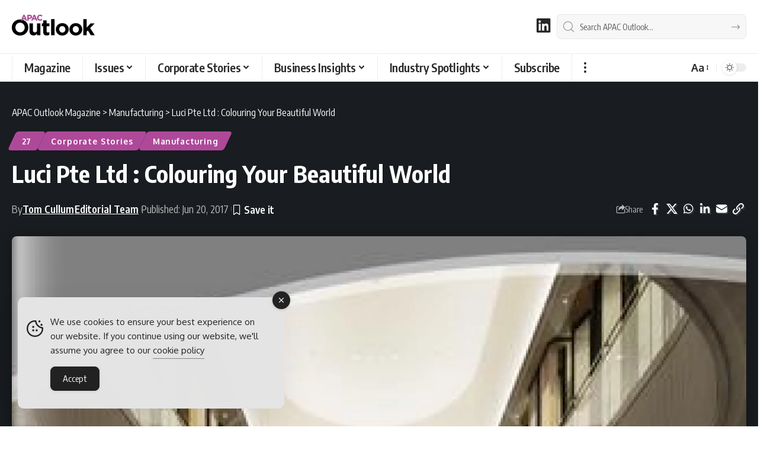

--- FILE ---
content_type: text/html; charset=UTF-8
request_url: https://www.apacoutlookmag.com/company-profiles/158-luci-pte-ltd
body_size: 39773
content:
<!DOCTYPE html><html lang="en-AU"><head><meta charset="UTF-8" /><meta http-equiv="X-UA-Compatible" content="IE=edge" /><meta name="viewport" content="width=device-width, initial-scale=1.0" /><link rel="profile" href="https://gmpg.org/xfn/11" /><meta name='robots' content='index, follow, max-image-preview:large, max-snippet:-1, max-video-preview:-1' /><title>Luci Pte Ltd : Colouring Your Beautiful World - APAC Outlook Magazine</title><meta name="description" content="Luci Pte Ltd is building an exciting portfolio of work in new markets, driving forward with excellence in all aspects of the lighting manufacture industry." /><link rel="preconnect" href="https://fonts.gstatic.com" crossorigin><link rel="preload" as="style" onload="this.onload=null;this.rel='stylesheet'" id="rb-preload-gfonts" href="https://fonts.googleapis.com/css?family=Oxygen%3A400%2C700%7CEncode+Sans+Condensed%3A400%2C500%2C600%2C700%2C800&amp;display=swap" crossorigin><noscript><link rel="stylesheet" href="https://fonts.googleapis.com/css?family=Oxygen%3A400%2C700%7CEncode+Sans+Condensed%3A400%2C500%2C600%2C700%2C800&amp;display=swap"></noscript><link rel="canonical" href="https://www.apacoutlookmag.com/company-profiles/158-luci-pte-ltd" /><meta property="og:locale" content="en_US" /><meta property="og:type" content="article" /><meta property="og:title" content="Luci Pte Ltd : Colouring Your Beautiful World - APAC Outlook Magazine" /><meta property="og:description" content="Colouring Your Beautiful World" /><meta property="og:url" content="https://www.apacoutlookmag.com/company-profiles/158-luci-pte-ltd" /><meta property="og:site_name" content="APAC Outlook Magazine" /><meta property="article:published_time" content="2017-06-20T10:00:00+00:00" /><meta property="article:modified_time" content="2024-01-09T11:48:07+00:00" /><meta property="og:image" content="https://www.apacoutlookmag.com/media/luci-pte-ltd-1-1580453892.profileImage.2x-jpg-webp.webp" /><meta property="og:image:width" content="1980" /><meta property="og:image:height" content="1140" /><meta property="og:image:type" content="image/jpeg" /><meta name="author" content="Tom Cullum, Editorial Team" /><meta name="twitter:card" content="summary_large_image" /><meta name="twitter:description" content="Colouring Your Beautiful World" /> <script type="application/ld+json" class="yoast-schema-graph">{"@context":"https://schema.org","@graph":[{"@type":"Article","@id":"https://www.apacoutlookmag.com/company-profiles/158-luci-pte-ltd#article","isPartOf":{"@id":"https://www.apacoutlookmag.com/company-profiles/158-luci-pte-ltd"},"author":[{"@id":"https://www.apacoutlookmag.com/#/schema/person/98097a93f031850e3f7a99c1d6f33984"},{"@id":"https://www.apacoutlookmag.com/#/schema/person/4f08e389081639fbf41566ba567fb540"}],"headline":"Luci Pte Ltd : Colouring Your Beautiful World","datePublished":"2017-06-20T10:00:00+00:00","dateModified":"2024-01-09T11:48:07+00:00","mainEntityOfPage":{"@id":"https://www.apacoutlookmag.com/company-profiles/158-luci-pte-ltd"},"wordCount":1267,"publisher":{"@id":"https://www.apacoutlookmag.com/#organization"},"image":{"@id":"https://www.apacoutlookmag.com/company-profiles/158-luci-pte-ltd#primaryimage"},"thumbnailUrl":"https://www.apacoutlookmag.com/media/luci-pte-ltd-1-1580453892.profileImage.2x-jpg-webp.webp","articleSection":["27","Corporate Stories","Manufacturing"],"inLanguage":"en-AU"},{"@type":"WebPage","@id":"https://www.apacoutlookmag.com/company-profiles/158-luci-pte-ltd","url":"https://www.apacoutlookmag.com/company-profiles/158-luci-pte-ltd","name":"Luci Pte Ltd : Colouring Your Beautiful World - APAC Outlook Magazine","isPartOf":{"@id":"https://www.apacoutlookmag.com/#website"},"primaryImageOfPage":{"@id":"https://www.apacoutlookmag.com/company-profiles/158-luci-pte-ltd#primaryimage"},"image":{"@id":"https://www.apacoutlookmag.com/company-profiles/158-luci-pte-ltd#primaryimage"},"thumbnailUrl":"https://www.apacoutlookmag.com/media/luci-pte-ltd-1-1580453892.profileImage.2x-jpg-webp.webp","datePublished":"2017-06-20T10:00:00+00:00","dateModified":"2024-01-09T11:48:07+00:00","description":"Luci Pte Ltd is building an exciting portfolio of work in new markets, driving forward with excellence in all aspects of the lighting manufacture industry.","breadcrumb":{"@id":"https://www.apacoutlookmag.com/company-profiles/158-luci-pte-ltd#breadcrumb"},"inLanguage":"en-AU","potentialAction":[{"@type":"ReadAction","target":["https://www.apacoutlookmag.com/company-profiles/158-luci-pte-ltd"]}],"author":[{"@id":"https://www.apacoutlookmag.com/#/schema/person/98097a93f031850e3f7a99c1d6f33984"},{"@id":"https://www.apacoutlookmag.com/#/schema/person/4f08e389081639fbf41566ba567fb540"}]},{"@type":"ImageObject","inLanguage":"en-AU","@id":"https://www.apacoutlookmag.com/company-profiles/158-luci-pte-ltd#primaryimage","url":"https://www.apacoutlookmag.com/media/luci-pte-ltd-1-1580453892.profileImage.2x-jpg-webp.webp","contentUrl":"https://www.apacoutlookmag.com/media/luci-pte-ltd-1-1580453892.profileImage.2x-jpg-webp.webp","width":1980,"height":1140},{"@type":"BreadcrumbList","@id":"https://www.apacoutlookmag.com/company-profiles/158-luci-pte-ltd#breadcrumb","itemListElement":[{"@type":"ListItem","position":1,"name":"Home","item":"https://www.apacoutlookmag.com/"},{"@type":"ListItem","position":2,"name":"Corporate Stories","item":"https://www.apacoutlookmag.com/company-profiles"},{"@type":"ListItem","position":3,"name":"Luci Pte Ltd : Colouring Your Beautiful World"}]},{"@type":"WebSite","@id":"https://www.apacoutlookmag.com/#website","url":"https://www.apacoutlookmag.com/","name":"APAC Outlook Magazine","description":"B2B magazine for APAC Region","publisher":{"@id":"https://www.apacoutlookmag.com/#organization"},"alternateName":"APAC Outlook","potentialAction":[{"@type":"SearchAction","target":{"@type":"EntryPoint","urlTemplate":"https://www.apacoutlookmag.com/?s={search_term_string}"},"query-input":{"@type":"PropertyValueSpecification","valueRequired":true,"valueName":"search_term_string"}}],"inLanguage":"en-AU"},{"@type":"Organization","@id":"https://www.apacoutlookmag.com/#organization","name":"APAC Outlook Magazine","alternateName":"APAC Outlook","url":"https://www.apacoutlookmag.com/","logo":{"@type":"ImageObject","inLanguage":"en-AU","@id":"https://www.apacoutlookmag.com/#/schema/logo/image/","url":"https://www.apacoutlookmag.com/media/APAC-Outlook-Magazine-Brand.png","contentUrl":"https://www.apacoutlookmag.com/media/APAC-Outlook-Magazine-Brand.png","width":696,"height":696,"caption":"APAC Outlook Magazine"},"image":{"@id":"https://www.apacoutlookmag.com/#/schema/logo/image/"},"sameAs":["https://www.linkedin.com/company/apac-outlook-magazine/"]},{"@type":"Person","@id":"https://www.apacoutlookmag.com/#/schema/person/98097a93f031850e3f7a99c1d6f33984","name":"Tom Cullum","image":{"@type":"ImageObject","inLanguage":"en-AU","@id":"https://www.apacoutlookmag.com/#/schema/person/image/03cea520a916ce9fb96222c96be58dff","url":"https://secure.gravatar.com/avatar/40bba19e3b4582e71fbc258a351331474cbbd27be2957ef42186f50f9cc9dd08?s=96&d=mm&r=g","contentUrl":"https://secure.gravatar.com/avatar/40bba19e3b4582e71fbc258a351331474cbbd27be2957ef42186f50f9cc9dd08?s=96&d=mm&r=g","caption":"Tom Cullum"},"sameAs":["https://www.outpb.com/team/tom-cullum","https://www.linkedin.com/in/tom-cullum-05736188"],"url":"https://www.apacoutlookmag.com/author/tomcullum"},{"@type":"Person","@id":"https://www.apacoutlookmag.com/#/schema/person/4f08e389081639fbf41566ba567fb540","name":"Editorial Team","image":{"@type":"ImageObject","inLanguage":"en-AU","@id":"https://www.apacoutlookmag.com/#/schema/person/image/f408ade075b475b619f032c68e55b809","url":"https://secure.gravatar.com/avatar/74eeefe1c05f401f894400b4cd318a9e6af3afab865594589e8126a3085ce497?s=96&d=mm&r=g","contentUrl":"https://secure.gravatar.com/avatar/74eeefe1c05f401f894400b4cd318a9e6af3afab865594589e8126a3085ce497?s=96&d=mm&r=g","caption":"Editorial Team"},"description":"The Editorial team at APAC Outlook Magazine is a team of professional in-house editors led by Jack Salter, Head of Editorial at Outlook Publishing.","sameAs":["https://www.apacoutlookmag.com/meet-the-team"],"url":"https://www.apacoutlookmag.com/author/staffwriter"}]}</script> <link rel='dns-prefetch' href='//www.googletagmanager.com' /><link rel="alternate" type="application/rss+xml" title="APAC Outlook Magazine &raquo; Feed" href="https://www.apacoutlookmag.com/feed" /><link rel="alternate" title="oEmbed (JSON)" type="application/json+oembed" href="https://www.apacoutlookmag.com/wp-json/oembed/1.0/embed?url=https%3A%2F%2Fwww.apacoutlookmag.com%2Fcompany-profiles%2F158-luci-pte-ltd" /><link rel="alternate" title="oEmbed (XML)" type="text/xml+oembed" href="https://www.apacoutlookmag.com/wp-json/oembed/1.0/embed?url=https%3A%2F%2Fwww.apacoutlookmag.com%2Fcompany-profiles%2F158-luci-pte-ltd&#038;format=xml" /> <script type="application/ld+json">{
    "@context": "https://schema.org",
    "@type": "Organization",
    "legalName": "APAC Outlook Magazine",
    "url": "https://www.apacoutlookmag.com/",
    "logo": "https://www.apacoutlookmag.com/media/APAC-Outlook-logo-nav-light-png.webp",
    "sameAs": [
        "https://www.linkedin.com/company/apac-outlook-magazine"
    ]
}</script> <style id='wp-img-auto-sizes-contain-inline-css'>img:is([sizes=auto i],[sizes^="auto," i]){contain-intrinsic-size:3000px 1500px}
/*# sourceURL=wp-img-auto-sizes-contain-inline-css */</style><link rel='stylesheet' id='wp-block-library-css' href='https://www.apacoutlookmag.com/wp-includes/css/dist/block-library/style.min.css?ver=c39c24cde4644a467cd99b642a5aed0a' media='all' /><style id='classic-theme-styles-inline-css'>/*! This file is auto-generated */
.wp-block-button__link{color:#fff;background-color:#32373c;border-radius:9999px;box-shadow:none;text-decoration:none;padding:calc(.667em + 2px) calc(1.333em + 2px);font-size:1.125em}.wp-block-file__button{background:#32373c;color:#fff;text-decoration:none}
/*# sourceURL=/wp-includes/css/classic-themes.min.css */</style><link rel='stylesheet' id='foxiz-elements-css' href='https://www.apacoutlookmag.com/wp-content/plugins/foxiz-core/lib/foxiz-elements/public/style.css?ver=3.1' media='all' /><style id='global-styles-inline-css'>:root{--wp--preset--aspect-ratio--square: 1;--wp--preset--aspect-ratio--4-3: 4/3;--wp--preset--aspect-ratio--3-4: 3/4;--wp--preset--aspect-ratio--3-2: 3/2;--wp--preset--aspect-ratio--2-3: 2/3;--wp--preset--aspect-ratio--16-9: 16/9;--wp--preset--aspect-ratio--9-16: 9/16;--wp--preset--color--black: #000000;--wp--preset--color--cyan-bluish-gray: #abb8c3;--wp--preset--color--white: #ffffff;--wp--preset--color--pale-pink: #f78da7;--wp--preset--color--vivid-red: #cf2e2e;--wp--preset--color--luminous-vivid-orange: #ff6900;--wp--preset--color--luminous-vivid-amber: #fcb900;--wp--preset--color--light-green-cyan: #7bdcb5;--wp--preset--color--vivid-green-cyan: #00d084;--wp--preset--color--pale-cyan-blue: #8ed1fc;--wp--preset--color--vivid-cyan-blue: #0693e3;--wp--preset--color--vivid-purple: #9b51e0;--wp--preset--gradient--vivid-cyan-blue-to-vivid-purple: linear-gradient(135deg,rgb(6,147,227) 0%,rgb(155,81,224) 100%);--wp--preset--gradient--light-green-cyan-to-vivid-green-cyan: linear-gradient(135deg,rgb(122,220,180) 0%,rgb(0,208,130) 100%);--wp--preset--gradient--luminous-vivid-amber-to-luminous-vivid-orange: linear-gradient(135deg,rgb(252,185,0) 0%,rgb(255,105,0) 100%);--wp--preset--gradient--luminous-vivid-orange-to-vivid-red: linear-gradient(135deg,rgb(255,105,0) 0%,rgb(207,46,46) 100%);--wp--preset--gradient--very-light-gray-to-cyan-bluish-gray: linear-gradient(135deg,rgb(238,238,238) 0%,rgb(169,184,195) 100%);--wp--preset--gradient--cool-to-warm-spectrum: linear-gradient(135deg,rgb(74,234,220) 0%,rgb(151,120,209) 20%,rgb(207,42,186) 40%,rgb(238,44,130) 60%,rgb(251,105,98) 80%,rgb(254,248,76) 100%);--wp--preset--gradient--blush-light-purple: linear-gradient(135deg,rgb(255,206,236) 0%,rgb(152,150,240) 100%);--wp--preset--gradient--blush-bordeaux: linear-gradient(135deg,rgb(254,205,165) 0%,rgb(254,45,45) 50%,rgb(107,0,62) 100%);--wp--preset--gradient--luminous-dusk: linear-gradient(135deg,rgb(255,203,112) 0%,rgb(199,81,192) 50%,rgb(65,88,208) 100%);--wp--preset--gradient--pale-ocean: linear-gradient(135deg,rgb(255,245,203) 0%,rgb(182,227,212) 50%,rgb(51,167,181) 100%);--wp--preset--gradient--electric-grass: linear-gradient(135deg,rgb(202,248,128) 0%,rgb(113,206,126) 100%);--wp--preset--gradient--midnight: linear-gradient(135deg,rgb(2,3,129) 0%,rgb(40,116,252) 100%);--wp--preset--font-size--small: 13px;--wp--preset--font-size--medium: 20px;--wp--preset--font-size--large: 36px;--wp--preset--font-size--x-large: 42px;--wp--preset--spacing--20: 0.44rem;--wp--preset--spacing--30: 0.67rem;--wp--preset--spacing--40: 1rem;--wp--preset--spacing--50: 1.5rem;--wp--preset--spacing--60: 2.25rem;--wp--preset--spacing--70: 3.38rem;--wp--preset--spacing--80: 5.06rem;--wp--preset--shadow--natural: 6px 6px 9px rgba(0, 0, 0, 0.2);--wp--preset--shadow--deep: 12px 12px 50px rgba(0, 0, 0, 0.4);--wp--preset--shadow--sharp: 6px 6px 0px rgba(0, 0, 0, 0.2);--wp--preset--shadow--outlined: 6px 6px 0px -3px rgb(255, 255, 255), 6px 6px rgb(0, 0, 0);--wp--preset--shadow--crisp: 6px 6px 0px rgb(0, 0, 0);}:where(.is-layout-flex){gap: 0.5em;}:where(.is-layout-grid){gap: 0.5em;}body .is-layout-flex{display: flex;}.is-layout-flex{flex-wrap: wrap;align-items: center;}.is-layout-flex > :is(*, div){margin: 0;}body .is-layout-grid{display: grid;}.is-layout-grid > :is(*, div){margin: 0;}:where(.wp-block-columns.is-layout-flex){gap: 2em;}:where(.wp-block-columns.is-layout-grid){gap: 2em;}:where(.wp-block-post-template.is-layout-flex){gap: 1.25em;}:where(.wp-block-post-template.is-layout-grid){gap: 1.25em;}.has-black-color{color: var(--wp--preset--color--black) !important;}.has-cyan-bluish-gray-color{color: var(--wp--preset--color--cyan-bluish-gray) !important;}.has-white-color{color: var(--wp--preset--color--white) !important;}.has-pale-pink-color{color: var(--wp--preset--color--pale-pink) !important;}.has-vivid-red-color{color: var(--wp--preset--color--vivid-red) !important;}.has-luminous-vivid-orange-color{color: var(--wp--preset--color--luminous-vivid-orange) !important;}.has-luminous-vivid-amber-color{color: var(--wp--preset--color--luminous-vivid-amber) !important;}.has-light-green-cyan-color{color: var(--wp--preset--color--light-green-cyan) !important;}.has-vivid-green-cyan-color{color: var(--wp--preset--color--vivid-green-cyan) !important;}.has-pale-cyan-blue-color{color: var(--wp--preset--color--pale-cyan-blue) !important;}.has-vivid-cyan-blue-color{color: var(--wp--preset--color--vivid-cyan-blue) !important;}.has-vivid-purple-color{color: var(--wp--preset--color--vivid-purple) !important;}.has-black-background-color{background-color: var(--wp--preset--color--black) !important;}.has-cyan-bluish-gray-background-color{background-color: var(--wp--preset--color--cyan-bluish-gray) !important;}.has-white-background-color{background-color: var(--wp--preset--color--white) !important;}.has-pale-pink-background-color{background-color: var(--wp--preset--color--pale-pink) !important;}.has-vivid-red-background-color{background-color: var(--wp--preset--color--vivid-red) !important;}.has-luminous-vivid-orange-background-color{background-color: var(--wp--preset--color--luminous-vivid-orange) !important;}.has-luminous-vivid-amber-background-color{background-color: var(--wp--preset--color--luminous-vivid-amber) !important;}.has-light-green-cyan-background-color{background-color: var(--wp--preset--color--light-green-cyan) !important;}.has-vivid-green-cyan-background-color{background-color: var(--wp--preset--color--vivid-green-cyan) !important;}.has-pale-cyan-blue-background-color{background-color: var(--wp--preset--color--pale-cyan-blue) !important;}.has-vivid-cyan-blue-background-color{background-color: var(--wp--preset--color--vivid-cyan-blue) !important;}.has-vivid-purple-background-color{background-color: var(--wp--preset--color--vivid-purple) !important;}.has-black-border-color{border-color: var(--wp--preset--color--black) !important;}.has-cyan-bluish-gray-border-color{border-color: var(--wp--preset--color--cyan-bluish-gray) !important;}.has-white-border-color{border-color: var(--wp--preset--color--white) !important;}.has-pale-pink-border-color{border-color: var(--wp--preset--color--pale-pink) !important;}.has-vivid-red-border-color{border-color: var(--wp--preset--color--vivid-red) !important;}.has-luminous-vivid-orange-border-color{border-color: var(--wp--preset--color--luminous-vivid-orange) !important;}.has-luminous-vivid-amber-border-color{border-color: var(--wp--preset--color--luminous-vivid-amber) !important;}.has-light-green-cyan-border-color{border-color: var(--wp--preset--color--light-green-cyan) !important;}.has-vivid-green-cyan-border-color{border-color: var(--wp--preset--color--vivid-green-cyan) !important;}.has-pale-cyan-blue-border-color{border-color: var(--wp--preset--color--pale-cyan-blue) !important;}.has-vivid-cyan-blue-border-color{border-color: var(--wp--preset--color--vivid-cyan-blue) !important;}.has-vivid-purple-border-color{border-color: var(--wp--preset--color--vivid-purple) !important;}.has-vivid-cyan-blue-to-vivid-purple-gradient-background{background: var(--wp--preset--gradient--vivid-cyan-blue-to-vivid-purple) !important;}.has-light-green-cyan-to-vivid-green-cyan-gradient-background{background: var(--wp--preset--gradient--light-green-cyan-to-vivid-green-cyan) !important;}.has-luminous-vivid-amber-to-luminous-vivid-orange-gradient-background{background: var(--wp--preset--gradient--luminous-vivid-amber-to-luminous-vivid-orange) !important;}.has-luminous-vivid-orange-to-vivid-red-gradient-background{background: var(--wp--preset--gradient--luminous-vivid-orange-to-vivid-red) !important;}.has-very-light-gray-to-cyan-bluish-gray-gradient-background{background: var(--wp--preset--gradient--very-light-gray-to-cyan-bluish-gray) !important;}.has-cool-to-warm-spectrum-gradient-background{background: var(--wp--preset--gradient--cool-to-warm-spectrum) !important;}.has-blush-light-purple-gradient-background{background: var(--wp--preset--gradient--blush-light-purple) !important;}.has-blush-bordeaux-gradient-background{background: var(--wp--preset--gradient--blush-bordeaux) !important;}.has-luminous-dusk-gradient-background{background: var(--wp--preset--gradient--luminous-dusk) !important;}.has-pale-ocean-gradient-background{background: var(--wp--preset--gradient--pale-ocean) !important;}.has-electric-grass-gradient-background{background: var(--wp--preset--gradient--electric-grass) !important;}.has-midnight-gradient-background{background: var(--wp--preset--gradient--midnight) !important;}.has-small-font-size{font-size: var(--wp--preset--font-size--small) !important;}.has-medium-font-size{font-size: var(--wp--preset--font-size--medium) !important;}.has-large-font-size{font-size: var(--wp--preset--font-size--large) !important;}.has-x-large-font-size{font-size: var(--wp--preset--font-size--x-large) !important;}
:where(.wp-block-post-template.is-layout-flex){gap: 1.25em;}:where(.wp-block-post-template.is-layout-grid){gap: 1.25em;}
:where(.wp-block-term-template.is-layout-flex){gap: 1.25em;}:where(.wp-block-term-template.is-layout-grid){gap: 1.25em;}
:where(.wp-block-columns.is-layout-flex){gap: 2em;}:where(.wp-block-columns.is-layout-grid){gap: 2em;}
:root :where(.wp-block-pullquote){font-size: 1.5em;line-height: 1.6;}
/*# sourceURL=global-styles-inline-css */</style><style id='dominant-color-styles-inline-css'>img[data-dominant-color]:not(.has-transparency) { background-color: var(--dominant-color); }
/*# sourceURL=dominant-color-styles-inline-css */</style><link rel='stylesheet' id='widgetopts-styles-css' href='https://www.apacoutlookmag.com/wp-content/plugins/extended-widget-options/assets/css/widget-options.css?ver=5.2.4' media='all' /><link rel='stylesheet' id='css-animate-css' href='https://www.apacoutlookmag.com/wp-content/plugins/extended-widget-options/assets/css/animate.min.css?ver=5.2.4' media='all' /><link rel='stylesheet' id='ce_responsive-css' href='https://www.apacoutlookmag.com/wp-content/plugins/simple-embed-code/css/video-container.min.css?ver=2.5.1' media='all' /><link rel='stylesheet' id='simple-gdpr-cookie-compliance-css' href='https://www.apacoutlookmag.com/wp-content/plugins/simple-gdpr-cookie-compliance/public/assets/dist/public.min.css?ver=2.0.0' media='all' /><style id='simple-gdpr-cookie-compliance-inline-css'>:root{--sgcc-text-color:#222222;--sgcc-link-color:#222222;--sgcc-link-hover-color:#00BC7D;--sgcc-notice-background-color:#E4E4E4;--sgcc-cookie-icon-color:#222222;--sgcc-close-button-background-color:#222222;--sgcc-close-button-hover-background-color:#00BC7D;--sgcc-close-button-color:#ffffff;--sgcc-close-button-hover-color:#ffffff;--sgcc-accept-button-background-color:#222222;--sgcc-accept-button-hover-background-color:#00BC7D;--sgcc-accept-button-color:#ffffff;--sgcc-accept-button-hover-color:#ffffff;--sgcc-accept-button-border-color:#222222;--sgcc-accept-button-hover-border-color:#00BC7D;}.sgcc-main-wrapper[data-layout=custom_width],.sgcc-main-wrapper[data-layout=pop_up]{--width :450px;}.sgcc-main-wrapper[data-layout=custom_width].position-bottom-left{--left :30px;--bottom :30px;}
/*# sourceURL=simple-gdpr-cookie-compliance-inline-css */</style><link rel='stylesheet' id='elementor-icons-css' href='https://www.apacoutlookmag.com/wp-content/plugins/elementor/assets/lib/eicons/css/elementor-icons.min.css?ver=5.45.0' media='all' /><link rel='stylesheet' id='elementor-frontend-css' href='https://www.apacoutlookmag.com/wp-content/plugins/elementor/assets/css/frontend.min.css?ver=3.34.1' media='all' /><link rel='stylesheet' id='elementor-post-12-css' href='https://www.apacoutlookmag.com/media/elementor/css/post-12.css?ver=1768901809' media='all' /><link rel='stylesheet' id='elementor-post-27589-css' href='https://www.apacoutlookmag.com/media/elementor/css/post-27589.css?ver=1768901809' media='all' /><link rel='stylesheet' id='elementor-post-28843-css' href='https://www.apacoutlookmag.com/media/elementor/css/post-28843.css?ver=1768901809' media='all' /><link rel='stylesheet' id='font-awesome-css' href='https://www.apacoutlookmag.com/wp-content/themes/foxiz/assets/css/font-awesome.css?ver=6.1.1' media='all' /><link rel='stylesheet' id='foxiz-main-css' href='https://www.apacoutlookmag.com/wp-content/themes/foxiz/assets/css/main.css?ver=2.7.0' media='all' /><style id='foxiz-main-inline-css'>:root {--body-fsize:18px;--h1-fsize:34px;--h2-fsize:20px;--h3-fsize:20px;--h5-fweight:400;--h5-fsize:18px;--cat-transform:none;--cat-fsize:12px;--meta-fsize:15px;--menu-fsize:20px;--submenu-fsize:18px;--dwidgets-fsize:22px;--headline-fsize:40px;--heading-fsize:20px;--excerpt-fsize:18px;--bcrumb-fsize:16px;--readmore-fsize : 18px;--headline-s-fsize : 32px;}@media (max-width: 1024px) {body {--body-fsize : 18px;--h1-fsize : 24px;--h2-fsize : 22px;--h3-fsize : 22px;--cat-fsize : 16px;--meta-fsize : 16px;--readmore-fsize : 18px;--bcrumb-fsize : 16px;--excerpt-fsize : 18px;--dwidgets-fsize : 20px;--headline-fsize : 30px;--headline-s-fsize : 30px;}}@media (max-width: 767px) {body {--body-fsize : 18px;--h1-fsize : 24px;--h2-fsize : 22px;--h3-fsize : 22px;--cat-fsize : 16px;--meta-fsize : 16px;--readmore-fsize : 17px;--bcrumb-fsize : 16px;--excerpt-fsize : 20px;--dwidgets-fsize : 18px;--headline-fsize : 42px;--headline-s-fsize : 42px;}}:root {--g-color :#ae4999;--g-color-90 :#ae4999e6;--hyperlink-color :#ae4999;}[data-theme="dark"], .light-scheme {--g-color :#ae4999;--g-color-90 :#ae4999e6;}.is-hd-1, .is-hd-2, .is-hd-3 {--nav-bg: #000000;--nav-bg-from: #000000;--nav-bg-to: #000000;--nav-bg-glass: #000000bb;--nav-bg-glass-from: #000000bb;--nav-bg-glass-to: #000000bb;--nav-color :#ffffff;--nav-color-10 :#ffffff1a;--nav-color-h :#ae4999;--nav-color-h-accent :#ae4999;--transparent-nav-color :#000000;}[data-theme="dark"].is-hd-1, [data-theme="dark"].is-hd-2,[data-theme="dark"].is-hd-3 {--nav-bg: #000000;--nav-bg-from: #000000;--nav-bg-to: #000000;--nav-bg-glass: #00000011;--nav-bg-glass-from: #00000011;--nav-bg-glass-to: #00000011;--nav-color :#ffffff;--nav-color-10 :#ffffff1a;--nav-color-h :#ae4999;}[data-theme="dark"].is-hd-4 {--nav-bg: #191c20;--nav-bg-from: #191c20;--nav-bg-to: #191c20;--nav-bg-glass: #191c2011;--nav-bg-glass-from: #191c2011;--nav-bg-glass-to: #191c2011;}[data-theme="dark"].is-hd-5, [data-theme="dark"].is-hd-5:not(.sticky-on) {--nav-bg: #191c20;--nav-bg-from: #191c20;--nav-bg-to: #191c20;--nav-bg-glass: #191c2011;--nav-bg-glass-from: #191c2011;--nav-bg-glass-to: #191c2011;}[data-theme="dark"] {--subnav-color :#ffffff;--subnav-color-10 :#ffffff1a;--subnav-color-h :#ae4999;}:root {--mbnav-bg: #000000;--mbnav-bg-from: #000000;--mbnav-bg-to: #000000;--mbnav-bg-glass: #000000bb;--mbnav-bg-glass-from: #000000bb;--mbnav-bg-glass-to: #000000bb;--mbnav-color :#ffffff;}[data-theme="dark"] {--mbnav-bg: #000000;--mbnav-bg-from: #000000;--mbnav-bg-to: #000000;--mbnav-bg-glass: #00000011;--mbnav-bg-glass-from: #00000011;--mbnav-bg-glass-to: #00000011;--mbnav-color :#ffffff;}.archive .blog-content {--title-size: 34px;}body.search .blog-content {--title-size: 34px;}.saved-section .blog-content {--title-size: 34px;}@media (max-width: 1024px){.archive .blog-content {--title-size: 28px;}body.search .blog-content {--title-size: 28px;}.saved-section .blog-content {--title-size: 28px;}}@media (max-width: 767px){.archive .blog-content {--title-size: 34px;}body.search .blog-content {--title-size: 34px;}body.blog .blog-content {--title-size: 32px;}.saved-section .blog-content {--title-size: 34px;}}:root {--subnav-color :#000000;--subnav-color-10 :#0000001a;--subnav-color-h :#ae4999;--topad-spacing :15px;--round-3 :5px;--round-5 :8px;--round-7 :13px;--hyperlink-color :#ae4999;--hyperlink-line-color :#ae4999;--flogo-height :40px;--more-width :450px;--s10-feat-ratio :45%;--s11-feat-ratio :45%;--login-popup-w : 350px;}[data-theme="dark"], .light-scheme {--hyperlink-color :#febd2a;--hyperlink-line-color :#febd2a; }.mobile-menu > li > a  { font-size:18px;}.mobile-menu .sub-menu a, .logged-mobile-menu a { font-size:18px;}.mobile-qview a { font-size:20px;}.search-header:before { background-repeat : no-repeat;background-size : cover;background-attachment : scroll;background-position : center center;}[data-theme="dark"] .search-header:before { background-repeat : no-repeat;background-size : cover;background-attachment : scroll;background-position : center center;}.footer-has-bg { background-color : #000000;}[data-theme="dark"] .footer-has-bg { background-color : #000000;}.copyright-menu a { font-size:16px; }.copyright-inner .copyright { font-size:16px; }.footer-col .widget_nav_menu a > span { font-size:18px; }#amp-mobile-version-switcher { display: none; }
/*# sourceURL=foxiz-main-inline-css */</style><link rel='stylesheet' id='foxiz-print-css' href='https://www.apacoutlookmag.com/wp-content/themes/foxiz/assets/css/print.css?ver=2.7.0' media='all' /><link rel='stylesheet' id='foxiz-style-css' href='https://www.apacoutlookmag.com/wp-content/themes/foxiz/style.css?ver=2.7.0' media='all' /><link rel='stylesheet' id='sib-front-css-css' href='https://www.apacoutlookmag.com/wp-content/plugins/mailin/css/mailin-front.css?ver=c39c24cde4644a467cd99b642a5aed0a' media='all' /><link rel='stylesheet' id='elementor-gf-local-roboto-css' href='https://www.apacoutlookmag.com/media/elementor/google-fonts/css/roboto.css?ver=1742395690' media='all' /><link rel='stylesheet' id='elementor-gf-local-robotoslab-css' href='https://www.apacoutlookmag.com/media/elementor/google-fonts/css/robotoslab.css?ver=1742395731' media='all' /><link rel='stylesheet' id='elementor-icons-shared-0-css' href='https://www.apacoutlookmag.com/wp-content/plugins/elementor/assets/lib/font-awesome/css/fontawesome.min.css?ver=5.15.3' media='all' /><link rel='stylesheet' id='elementor-icons-fa-brands-css' href='https://www.apacoutlookmag.com/wp-content/plugins/elementor/assets/lib/font-awesome/css/brands.min.css?ver=5.15.3' media='all' /> <script src="https://www.apacoutlookmag.com/wp-includes/js/jquery/jquery.min.js?ver=3.7.1" id="jquery-core-js"></script> <script data-optimized="1" src="https://www.apacoutlookmag.com/wp-content/litespeed/js/3d7b953677e8e19b8d75d34eaa97ef30.js?ver=d0b0b" id="jquery-migrate-js" defer data-deferred="1"></script> <script data-optimized="1" src="https://www.apacoutlookmag.com/wp-content/litespeed/js/42252d0cbe12d56c668be78b8474ffb2.js?ver=25c8a" id="highlight-share-js" defer data-deferred="1"></script> <script data-optimized="1" id="sib-front-js-js-extra" src="[data-uri]" defer></script> <script data-optimized="1" src="https://www.apacoutlookmag.com/wp-content/litespeed/js/63bbeab4411b88190d7b3c200a5a70c4.js?ver=8a408" id="sib-front-js-js" defer data-deferred="1"></script> <link rel="preload" href="https://www.apacoutlookmag.com/wp-content/themes/foxiz/assets/fonts/icons.woff2?ver=2.5.0" as="font" type="font/woff2" crossorigin="anonymous"><link rel="preload" href="https://www.apacoutlookmag.com/wp-content/themes/foxiz/assets/fonts/fa-brands-400.woff2" as="font" type="font/woff2" crossorigin="anonymous"><link rel="preload" href="https://www.apacoutlookmag.com/wp-content/themes/foxiz/assets/fonts/fa-regular-400.woff2" as="font" type="font/woff2" crossorigin="anonymous"><meta name="generator" content="dominant-color-images 1.2.0"><meta name="generator" content="Site Kit by Google 1.170.0" /> <script data-optimized="1" type="text/javascript" src="[data-uri]" defer></script> <meta name="generator" content="performance-lab 4.0.1; plugins: dominant-color-images, webp-uploads"><meta name="generator" content="webp-uploads 2.6.1"> <script data-optimized="1" src="[data-uri]" defer></script> <meta name="generator" content="Elementor 3.34.1; features: additional_custom_breakpoints; settings: css_print_method-external, google_font-enabled, font_display-swap"> <script type="application/ld+json">{
    "@context": "https://schema.org",
    "@type": "WebSite",
    "@id": "https://www.apacoutlookmag.com/#website",
    "url": "https://www.apacoutlookmag.com/",
    "name": "APAC Outlook Magazine",
    "potentialAction": {
        "@type": "SearchAction",
        "target": "https://www.apacoutlookmag.com/?s={search_term_string}",
        "query-input": "required name=search_term_string"
    }
}</script> <script data-optimized="1" src="[data-uri]" defer></script> <script type="application/ld+json">{
    "@context": "https://schema.org",
    "@type": "Article",
    "headline": "Luci Pte Ltd : Colouring Your Beautiful World",
    "description": "Luci Pte Ltd is building an exciting portfolio of work in new markets, driving forward with excellence in all aspects of the lighting manufacture industry.",
    "mainEntityOfPage": {
        "@type": "WebPage",
        "@id": "https://www.apacoutlookmag.com/company-profiles/158-luci-pte-ltd"
    },
    "author": [
        {
            "@type": "Person",
            "name": "Tom Cullum",
            "url": "https://www.outpb.com/team/tom-cullum"
        },
        {
            "@type": "Person",
            "name": "Editorial Team",
            "url": "https://www.apacoutlookmag.com/meet-the-team"
        }
    ],
    "publisher": {
        "@type": "Organization",
        "name": "APAC Outlook Magazine",
        "url": "https://www.apacoutlookmag.com/",
        "logo": {
            "@type": "ImageObject",
            "url": "https://www.apacoutlookmag.com/media/APAC-Outlook-logo-nav-light-png.webp"
        }
    },
    "dateModified": "2024-01-09T22:48:07+11:00",
    "datePublished": "2017-06-20T10:00:00+10:00",
    "image": {
        "@type": "ImageObject",
        "url": "https://www.apacoutlookmag.com/media/luci-pte-ltd-1-1580453892.profileImage.2x-jpg-webp.webp",
        "width": "1980",
        "height": "1140"
    },
    "commentCount": 0,
    "articleSection": [
        "27",
        "Corporate Stories",
        "Manufacturing"
    ]
}</script> <script type="application/ld+json">{"@context":"http://schema.org","@type":"BreadcrumbList","itemListElement":[{"@type":"ListItem","position":3,"item":{"@id":"https://www.apacoutlookmag.com/company-profiles/158-luci-pte-ltd","name":"Luci Pte Ltd : Colouring Your Beautiful World"}},{"@type":"ListItem","position":2,"item":{"@id":"https://www.apacoutlookmag.com/manufacturing","name":"Manufacturing"}},{"@type":"ListItem","position":1,"item":{"@id":"https://www.apacoutlookmag.com","name":"APAC Outlook Magazine"}}]}</script> <link rel="icon" href="https://www.apacoutlookmag.com/media/cropped-APAC-Favicon-jpg-32x32.webp" sizes="32x32" /><link rel="icon" href="https://www.apacoutlookmag.com/media/cropped-APAC-Favicon-jpg-192x192.webp" sizes="192x192" /><link rel="apple-touch-icon" href="https://www.apacoutlookmag.com/media/cropped-APAC-Favicon-jpg-180x180.webp" /><meta name="msapplication-TileImage" content="https://www.apacoutlookmag.com/media/cropped-APAC-Favicon-jpg-270x270.webp" /><style id="wp-custom-css">.opfw {
  margin: auto;
  width: 80%!important;
  border: 0px solid #73AD21;
  padding: 2% 5% 2% 5%;
}
.usocials a {
	font-size: 18px!important}
div.s-hl-heading.h1 {display:none;}
.p-url {line-height: 1.2!important}
.entry-summary {line-height: 1.5!important}

body:not([data-theme="dark"]) .rb-search-form {
  color: #333;
}
.rb-user-popup-form.mfp-hide {
  display: none;
}
@media (max-width: 767px) {.category-hero-item {display: none;}}
.rbct {margin-bottom: 1.2rem!important}
.frm_screen_reader {display: none;}

.category .meta-separate:not(:last-child)::after {
  display: inline-flex;
  width: 1px;
  height: 8px;
  margin-left: 0.35em;
  content: '';
  -webkit-transform: skewX(-15deg);
  transform: skewX(-15deg);
  text-decoration: none !important;
  opacity: var(--meta-style-o, .3);
  border-radius: var(--meta-style-b, 0);
  background-color: var(--meta-fcolor);
  margin-right: 0.35em;
}

.category-39 .p-categories {display: none;}
.category-40 .p-categories {display: none;}
.category-41 .p-categories {display: none;}
.category-42 .p-categories {display: none;}
.category-43 .p-categories {display: none;}
.category-45 .p-categories {display: none;}
.category-46 .p-categories {display: none;}
.category-47 .p-categories {display: none;}
.category-50 .p-categories {display: none;}
.category-51 .p-categories {display: none;}
.category-53 .p-categories {display: none;}
.category-155 .p-categories {display: none;}
.category-156 .p-categories {display: none;}
.category-157 .p-categories {display: none;}
.category-158 .p-categories {display: none;}
.category-159 .p-categories {display: none;}
.category-160 .p-categories {display: none;}
.category-161 .p-categories {display: none;}
.category-162 .p-categories {display: none;}
.category-168 .p-categories {display: none;}
.category-169 .p-categories {display: none;}
.category-256 .p-categories {display: none;}
.category-316 .p-categories {display: none;}
.category-386 .p-categories {display: none;}

a.rsswidget {color: #ffffff; font-size: 18px; text-decoration: none;}
a.rss-widget-title {color: #ffffff; font-size: 20px; font-weight: bold; text-decoration: none;}</style></head><body class="wp-singular post-template-default single single-post postid-5789 single-format-standard wp-embed-responsive wp-theme-foxiz personalized-all elementor-default elementor-kit-12 menu-ani-1 hover-ani-1 btn-ani-1 btn-transform-1 is-rm-1 lmeta-dot loader-1 dark-sw-1 mtax-1 toc-smooth is-hd-4 is-standard-2 is-backtop " data-theme="default"><div class="site-outer"><div id="site-header" class="header-wrap rb-section header-4 header-wrapper has-quick-menu"><div class="reading-indicator"><span id="reading-progress"></span></div><div class="logo-sec"><div class="logo-sec-inner rb-container edge-padding"><div class="logo-sec-left"><div class="logo-wrap is-image-logo site-branding">
<a href="https://www.apacoutlookmag.com/" class="logo" title="APAC Outlook Magazine">
<img data-lazyloaded="1" src="[data-uri]" class="logo-default" data-mode="default" height="120" width="280" data-src="https://www.apacoutlookmag.com/media/APAC-Outlook-logo-nav-light-png.webp" alt="APAC Outlook Magazine" decoding="async" loading="eager" fetchpriority="high"><img data-lazyloaded="1" src="[data-uri]" class="logo-dark" data-mode="dark" height="120" width="280" data-src="https://www.apacoutlookmag.com/media/APAC-Outlook-logo-nav-dark-png.webp" alt="APAC Outlook Magazine" decoding="async" loading="eager" fetchpriority="high">			</a></div></div><div class="logo-sec-right"><div class="header-social-list wnav-holder"><a class="social-link-custom social-link-1 social-link-LinkedIn" data-title="LinkedIn" aria-label="LinkedIn" href="https://www.linkedin.com/company/apac-outlook-magazine" target="_blank" rel="noopener nofollow"><i class="fab fa-linkedin fa-xl" aria-hidden="true"></i></a></div><div class="header-search-form is-form-layout"><form method="get" action="https://www.apacoutlookmag.com/" class="rb-search-form live-search-form"  data-search="post" data-limit="0" data-follow="0" data-tax="category" data-dsource="0"  data-ptype=""><div class="search-form-inner"><span class="search-icon"><i class="rbi rbi-search" aria-hidden="true"></i></span><span class="search-text"><input type="text" class="field" placeholder="Search APAC Outlook…" value="" name="s"/></span><span class="rb-search-submit"><input type="submit" value="Search"/><i class="rbi rbi-cright" aria-hidden="true"></i></span><span class="live-search-animation rb-loader"></span></div><div class="live-search-response"></div></form></div></div></div></div><div id="navbar-outer" class="navbar-outer"><div id="sticky-holder" class="sticky-holder"><div class="navbar-wrap"><div class="rb-container edge-padding"><div class="navbar-inner"><div class="navbar-left"><nav id="site-navigation" class="main-menu-wrap" aria-label="main menu"><ul id="menu-main" class="main-menu rb-menu large-menu" itemscope itemtype="https://www.schema.org/SiteNavigationElement"><li id="menu-item-15056" class="menu-item menu-item-type-custom menu-item-object-custom menu-item-15056"><a href="https://www.apacoutlookmag.com/magazine/issues/issue77"><span>Magazine</span></a></li><li id="menu-item-34412" class="menu-item menu-item-type-custom menu-item-object-custom menu-item-34412 menu-item-has-children menu-has-child-mega menu-has-child-mega-columns is-child-wide layout-col-1"><a href="https://www.apacoutlookmag.com/issues"><span>Issues</span></a><div class="mega-dropdown is-mega-column"><div class="rb-container edge-padding"><div class="mega-dropdown-inner"><div class="mega-columns"><div data-elementor-type="wp-post" data-elementor-id="34401" class="elementor elementor-34401" data-elementor-post-type="rb-etemplate"><div class="elementor-element elementor-element-83173b6 e-flex e-con-boxed e-con e-parent" data-id="83173b6" data-element_type="container"><div class="e-con-inner"><div class="elementor-element elementor-element-c0f3131 elementor-widget elementor-widget-foxiz-heading" data-id="c0f3131" data-element_type="widget" data-widget_type="foxiz-heading.default"><div class="elementor-widget-container"><div id="uid_c0f3131" class="block-h heading-layout-10 tagline-iyes"><div class="heading-inner"><h2 class="heading-title"><a class="h-link" href="https://www.apacoutlookmag.com/issues">Issues</a></h2><div class="heading-tagline h6"><a class="heading-tagline-label" href="https://www.apacoutlookmag.com/issues">Show more</a><i class="rbi rbi-cright heading-tagline-icon" aria-hidden="true"></i></div></div></div></div></div></div></div><div class="elementor-element elementor-element-1e99422 e-flex e-con-boxed e-con e-parent" data-id="1e99422" data-element_type="container" data-settings="{&quot;background_background&quot;:&quot;classic&quot;}"><div class="e-con-inner"><div class="elementor-element elementor-element-7b764b5 e-con-full e-flex e-con e-child" data-id="7b764b5" data-element_type="container" data-settings="{&quot;background_background&quot;:&quot;classic&quot;}"><div class="elementor-element elementor-element-7751222 e-grid e-con-full e-con e-child" data-id="7751222" data-element_type="container" data-settings="{&quot;background_background&quot;:&quot;classic&quot;}"><div class="elementor-element elementor-element-d8cb10f elementor-widget elementor-widget-image" data-id="d8cb10f" data-element_type="widget" data-widget_type="image.default"><div class="elementor-widget-container">
<a href="https://www.apacoutlookmag.com/magazine/issues/issue77">
<img data-lazyloaded="1" src="[data-uri]" width="150" height="200" data-src="https://www.apacoutlookmag.com/media/elementor/thumbs/APAC-Outlook-Magazine-Issue-77-Cover-rfw9blfitv8luq72xnymuptmp8wnc27vxetdcja1jk.webp" title="APAC Outlook Magazine Issue 77" alt="APAC Outlook Magazine Issue 77" class="elementor-animation-pop" loading="lazy" />								</a></div></div></div><div class="elementor-element elementor-element-6f73b5b elementor-widget elementor-widget-heading" data-id="6f73b5b" data-element_type="widget" data-widget_type="heading.default"><div class="elementor-widget-container"><div class="elementor-heading-title elementor-size-default">Most Popular</div></div></div><div class="elementor-element elementor-element-e5bb0be elementor-widget elementor-widget-foxiz-list-box-1" data-id="e5bb0be" data-element_type="widget" data-widget_type="foxiz-list-box-1.default"><div class="elementor-widget-container"><div id="uid_e5bb0be" class="block-wrap block-big block-list block-list-box-1 rb-columns rb-col-1 rb-tcol-1 rb-mcol-1 is-feat-right meta-s-default"><div class="block-inner"><div class="p-wrap p-list p-box p-list-1 p-list-box-1 box-bg" data-pid="37764"><div class="list-box"><div class="list-holder"><div class="list-feat-holder"><div class="feat-holder"><div class="p-featured">
<a class="p-flink" href="https://www.apacoutlookmag.com/manufacturing/camco-engineering-driving-local-manufacturing-forward" title="Camco Engineering : Driving Local Manufacturing Forward">
<img data-lazyloaded="1" src="[data-uri]" width="100" height="75" data-src="https://www.apacoutlookmag.com/media/Camco-Engineering-MAIN-100x75.webp" class="featured-img not-transparent wp-post-image" alt="Camco Engineering" fetchpriority="high" loading="eager" decoding="async" data-has-transparency="false" data-dominant-color="6c7586" style="--dominant-color: #6c7586;" />		</a></div></div></div><div class="p-content"><h3 class="entry-title">		<a class="p-url" href="https://www.apacoutlookmag.com/manufacturing/camco-engineering-driving-local-manufacturing-forward" rel="bookmark">Camco Engineering : Driving Local Manufacturing Forward</a></h3></div></div></div></div><div class="p-wrap p-list p-box p-list-1 p-list-box-1 box-bg" data-pid="37850"><div class="list-box"><div class="list-holder"><div class="list-feat-holder"><div class="feat-holder"><div class="p-featured">
<a class="p-flink" href="https://www.apacoutlookmag.com/local-government/government-of-mongolia-mongolias-low-carbon-future" title="Government of Mongolia : Mongolia’s Low-Carbon Future">
<img data-lazyloaded="1" src="[data-uri]" width="100" height="75" data-src="https://www.apacoutlookmag.com/media/Government-of-Mongolia-MAIN-100x75.webp" class="featured-img not-transparent wp-post-image" alt="Government of Mongolia" fetchpriority="high" loading="eager" decoding="async" data-has-transparency="false" data-dominant-color="303e75" style="--dominant-color: #303e75;" />		</a></div></div></div><div class="p-content"><h3 class="entry-title">		<a class="p-url" href="https://www.apacoutlookmag.com/local-government/government-of-mongolia-mongolias-low-carbon-future" rel="bookmark">Government of Mongolia : Mongolia’s Low-Carbon Future</a></h3></div></div></div></div><div class="p-wrap p-list p-box p-list-1 p-list-box-1 box-bg" data-pid="37852"><div class="list-box"><div class="list-holder"><div class="list-feat-holder"><div class="feat-holder"><div class="p-featured">
<a class="p-flink" href="https://www.apacoutlookmag.com/industry-insights/article/ashes-to-ashes-business-to-business" title="Ashes to Ashes, Business to Business">
<img data-lazyloaded="1" src="[data-uri]" width="100" height="75" data-src="https://www.apacoutlookmag.com/media/The-Ashes-MAIN-100x75.webp" class="featured-img not-transparent wp-post-image" alt="England v Australia - LV= Insurance Ashes 5th Test Match: Day One" fetchpriority="high" loading="eager" decoding="async" data-has-transparency="false" data-dominant-color="a3a49f" style="--dominant-color: #a3a49f;" />		</a></div></div></div><div class="p-content"><h3 class="entry-title">		<a class="p-url" href="https://www.apacoutlookmag.com/industry-insights/article/ashes-to-ashes-business-to-business" rel="bookmark">Ashes to Ashes, Business to Business</a></h3></div></div></div></div></div></div></div></div></div><div class="elementor-element elementor-element-a884686 e-con-full e-flex e-con e-child" data-id="a884686" data-element_type="container" data-settings="{&quot;background_background&quot;:&quot;classic&quot;}"><div class="elementor-element elementor-element-0eb65ca e-grid e-con-full e-con e-child" data-id="0eb65ca" data-element_type="container" data-settings="{&quot;background_background&quot;:&quot;classic&quot;}"><div class="elementor-element elementor-element-10555cb elementor-widget elementor-widget-image" data-id="10555cb" data-element_type="widget" data-widget_type="image.default"><div class="elementor-widget-container">
<a href="https://www.apacoutlookmag.com/magazine/issues/issue76">
<img data-lazyloaded="1" src="[data-uri]" width="150" height="200" data-src="https://www.apacoutlookmag.com/media/elementor/thumbs/NEW-APAC-Outlook-Magazine-Issue-76-Cover-rd585ocpqfco2zsyyfp5xd29xtlr8rtg03do6b1vm8.webp" title="APAC Outlook Magazine Issue 76" alt="APAC Outlook Magazine Issue 76" class="elementor-animation-pop" loading="lazy" />								</a></div></div></div><div class="elementor-element elementor-element-cd586e3 elementor-widget elementor-widget-heading" data-id="cd586e3" data-element_type="widget" data-widget_type="heading.default"><div class="elementor-widget-container"><div class="elementor-heading-title elementor-size-default">Most Popular</div></div></div><div class="elementor-element elementor-element-7e9a7fa elementor-widget elementor-widget-foxiz-list-box-1" data-id="7e9a7fa" data-element_type="widget" data-widget_type="foxiz-list-box-1.default"><div class="elementor-widget-container"><div id="uid_7e9a7fa" class="block-wrap block-big block-list block-list-box-1 rb-columns rb-col-1 rb-tcol-1 rb-mcol-1 is-feat-right meta-s-default"><div class="block-inner"><div class="p-wrap p-list p-box p-list-1 p-list-box-1 box-bg" data-pid="36813"><div class="list-box"><div class="list-holder"><div class="list-feat-holder"><div class="feat-holder"><div class="p-featured">
<a class="p-flink" href="https://www.apacoutlookmag.com/mining/swick-mining-services-sound-of-the-underground" title="Swick Mining Services : Sound of the Underground">
<img data-lazyloaded="1" src="[data-uri]" width="100" height="75" data-src="https://www.apacoutlookmag.com/media/Swick-Mining-MAIN-1-100x75.webp" class="featured-img not-transparent wp-post-image" alt="Swick Mining" fetchpriority="high" loading="eager" decoding="async" data-has-transparency="false" data-dominant-color="45729d" style="--dominant-color: #45729d;" />		</a></div></div></div><div class="p-content"><h3 class="entry-title">		<a class="p-url" href="https://www.apacoutlookmag.com/mining/swick-mining-services-sound-of-the-underground" rel="bookmark">Swick Mining Services : Sound of the Underground</a></h3></div></div></div></div><div class="p-wrap p-list p-box p-list-1 p-list-box-1 box-bg" data-pid="36788"><div class="list-box"><div class="list-holder"><div class="list-feat-holder"><div class="feat-holder"><div class="p-featured">
<a class="p-flink" href="https://www.apacoutlookmag.com/manufacturing/nippon-paint-painting-a-new-legacy" title="Nippon Paint : Painting a New Legacy">
<img data-lazyloaded="1" src="[data-uri]" width="100" height="75" data-src="https://www.apacoutlookmag.com/media/MAIN-Nippon-Paint-100x75.webp" class="featured-img not-transparent wp-post-image" alt="Nippon Paint" fetchpriority="high" loading="eager" decoding="async" data-has-transparency="false" data-dominant-color="838a93" style="--dominant-color: #838a93;" />		</a></div></div></div><div class="p-content"><h3 class="entry-title">		<a class="p-url" href="https://www.apacoutlookmag.com/manufacturing/nippon-paint-painting-a-new-legacy" rel="bookmark">Nippon Paint : Painting a New Legacy</a></h3></div></div></div></div><div class="p-wrap p-list p-box p-list-1 p-list-box-1 box-bg" data-pid="36983"><div class="list-box"><div class="list-holder"><div class="list-feat-holder"><div class="feat-holder"><div class="p-featured">
<a class="p-flink" href="https://www.apacoutlookmag.com/manufacturing/bac-reinventing-cooling" title="BAC : Reinventing Cooling">
<img data-lazyloaded="1" src="[data-uri]" width="100" height="75" data-src="https://www.apacoutlookmag.com/media/BAC-Cooling-Tower-main-100x75.webp" class="featured-img not-transparent wp-post-image" alt="BAC" fetchpriority="high" loading="eager" decoding="async" data-has-transparency="false" data-dominant-color="888987" style="--dominant-color: #888987;" />		</a></div></div></div><div class="p-content"><h3 class="entry-title">		<a class="p-url" href="https://www.apacoutlookmag.com/manufacturing/bac-reinventing-cooling" rel="bookmark">BAC : Reinventing Cooling</a></h3></div></div></div></div></div></div></div></div></div><div class="elementor-element elementor-element-db94c1e e-con-full e-flex e-con e-child" data-id="db94c1e" data-element_type="container" data-settings="{&quot;background_background&quot;:&quot;classic&quot;}"><div class="elementor-element elementor-element-910d4b5 e-grid e-con-full e-con e-child" data-id="910d4b5" data-element_type="container" data-settings="{&quot;background_background&quot;:&quot;classic&quot;}"><div class="elementor-element elementor-element-c653cd9 elementor-widget elementor-widget-image" data-id="c653cd9" data-element_type="widget" data-widget_type="image.default"><div class="elementor-widget-container">
<a href="https://www.apacoutlookmag.com/magazine/issues/issue75">
<img data-lazyloaded="1" src="[data-uri]" width="150" height="200" data-src="https://www.apacoutlookmag.com/media/elementor/thumbs/APAC-Outlook-Magazine-Issue-75-Cover-v2-ra5dhijcycbo54h7kf5yae1wmoih4o58kbsgjik5zk.webp" title="APAC Outlook Magazine Issue 75" alt="APAC Outlook Magazine Issue 75" class="elementor-animation-pop" loading="lazy" />								</a></div></div></div><div class="elementor-element elementor-element-199c413 elementor-widget elementor-widget-heading" data-id="199c413" data-element_type="widget" data-widget_type="heading.default"><div class="elementor-widget-container"><div class="elementor-heading-title elementor-size-default">Most Popular</div></div></div><div class="elementor-element elementor-element-f4a452b elementor-widget__width-inherit elementor-widget elementor-widget-foxiz-list-box-1" data-id="f4a452b" data-element_type="widget" data-widget_type="foxiz-list-box-1.default"><div class="elementor-widget-container"><div id="uid_f4a452b" class="block-wrap block-big block-list block-list-box-1 rb-columns rb-col-1 rb-tcol-1 rb-mcol-1 is-feat-right meta-s-default"><div class="block-inner"><div class="p-wrap p-list p-box p-list-1 p-list-box-1 box-bg" data-pid="35870"><div class="list-box"><div class="list-holder"><div class="list-feat-holder"><div class="feat-holder"><div class="p-featured">
<a class="p-flink" href="https://www.apacoutlookmag.com/oil-gas/hagstrom-drilling-a-passion-for-precision" title="Hagstrom Drilling : A Passion for Precision">
<img data-lazyloaded="1" src="[data-uri]" width="100" height="75" data-src="https://www.apacoutlookmag.com/media/Hagstrom-MAIN-100x75.webp" class="featured-img not-transparent wp-post-image" alt="Hagstrom MAIN" fetchpriority="high" loading="eager" decoding="async" data-has-transparency="false" data-dominant-color="514b44" style="--dominant-color: #514b44;" />		</a></div></div></div><div class="p-content"><h3 class="entry-title">		<a class="p-url" href="https://www.apacoutlookmag.com/oil-gas/hagstrom-drilling-a-passion-for-precision" rel="bookmark">Hagstrom Drilling : A Passion for Precision</a></h3></div></div></div></div><div class="p-wrap p-list p-box p-list-1 p-list-box-1 box-bg" data-pid="35872"><div class="list-box"><div class="list-holder"><div class="list-feat-holder"><div class="feat-holder"><div class="p-featured">
<a class="p-flink" href="https://www.apacoutlookmag.com/manufacturing/armscor-global-defense-inc-targeting-firearm-excellence" title="Armscor Global Defense, Inc. : Targeting Firearm Excellence">
<img data-lazyloaded="1" src="[data-uri]" width="100" height="75" data-src="https://www.apacoutlookmag.com/media/Armscor-MAIN-100x75.webp" class="featured-img not-transparent wp-post-image" alt="Armscor MAIN" fetchpriority="high" loading="eager" decoding="async" data-has-transparency="false" data-dominant-color="727273" style="--dominant-color: #727273;" />		</a></div></div></div><div class="p-content"><h3 class="entry-title">		<a class="p-url" href="https://www.apacoutlookmag.com/manufacturing/armscor-global-defense-inc-targeting-firearm-excellence" rel="bookmark">Armscor Global Defense, Inc. : Targeting Firearm Excellence</a></h3></div></div></div></div><div class="p-wrap p-list p-box p-list-1 p-list-box-1 box-bg" data-pid="35885"><div class="list-box"><div class="list-holder"><div class="list-feat-holder"><div class="feat-holder"><div class="p-featured">
<a class="p-flink" href="https://www.apacoutlookmag.com/construction/raubex-construction-australia-constructing-lasting-connections" title="Raubex Construction Australia : Constructing Lasting Connections">
<img data-lazyloaded="1" src="[data-uri]" width="100" height="75" data-src="https://www.apacoutlookmag.com/media/Raubex-MAIN-100x75.webp" class="featured-img not-transparent wp-post-image" alt="Raubex MAIN" fetchpriority="high" loading="eager" decoding="async" data-has-transparency="false" data-dominant-color="a15b41" style="--dominant-color: #a15b41;" />		</a></div></div></div><div class="p-content"><h3 class="entry-title">		<a class="p-url" href="https://www.apacoutlookmag.com/construction/raubex-construction-australia-constructing-lasting-connections" rel="bookmark">Raubex Construction Australia : Constructing Lasting Connections</a></h3></div></div></div></div></div></div></div></div></div></div></div></div></div></div></div></div></li><li id="menu-item-5185" class="menu-item menu-item-type-custom menu-item-object-custom menu-item-5185 menu-item-has-children menu-has-child-mega menu-has-child-mega-columns is-child-wide layout-col-4"><a href="https://www.apacoutlookmag.com/company-profiles"><span>Corporate Stories</span></a><div class="mega-dropdown is-mega-column"><div class="rb-container edge-padding"><div class="mega-dropdown-inner"><div class="mega-columns"><div id="nav_menu-19"  data-animation-event="enters"  class="extendedwopts-col col-md-12 col-sm-12 col-xs-12 widget rb-section w-sidebar clearfix widget_nav_menu"><div class="menu-sector-mega-col-1-container"><ul id="menu-sector-mega-col-1" class="menu"><li id="menu-item-5158" class="menu-item menu-item-type-taxonomy menu-item-object-category menu-item-5158"><a href="https://www.apacoutlookmag.com/agriculture"><span>Agriculture</span></a></li><li id="menu-item-5159" class="menu-item menu-item-type-taxonomy menu-item-object-category menu-item-5159"><a href="https://www.apacoutlookmag.com/automotive"><span>Automotive</span></a></li><li id="menu-item-5160" class="menu-item menu-item-type-taxonomy menu-item-object-category menu-item-5160"><a href="https://www.apacoutlookmag.com/business-travel"><span>Business Travel</span></a></li><li id="menu-item-5161" class="menu-item menu-item-type-taxonomy menu-item-object-category menu-item-5161"><a href="https://www.apacoutlookmag.com/construction"><span>Construction</span></a></li><li id="menu-item-5162" class="menu-item menu-item-type-taxonomy menu-item-object-category menu-item-5162"><a href="https://www.apacoutlookmag.com/economy"><span>Economy</span></a></li></ul></div></div><div id="nav_menu-20"  data-animation-event="enters"  class="extendedwopts-col col-md-12 col-sm-12 col-xs-12 widget rb-section w-sidebar clearfix widget_nav_menu"><div class="menu-sector-mega-col-2-container"><ul id="menu-sector-mega-col-2" class="menu"><li id="menu-item-5163" class="menu-item menu-item-type-taxonomy menu-item-object-category menu-item-5163"><a href="https://www.apacoutlookmag.com/education"><span>Education</span></a></li><li id="menu-item-5164" class="menu-item menu-item-type-taxonomy menu-item-object-category menu-item-5164"><a href="https://www.apacoutlookmag.com/energy-utilities"><span>Energy &amp; Utilities</span></a></li><li id="menu-item-5165" class="menu-item menu-item-type-taxonomy menu-item-object-category menu-item-5165"><a href="https://www.apacoutlookmag.com/finance"><span>Finance</span></a></li><li id="menu-item-5166" class="menu-item menu-item-type-taxonomy menu-item-object-category menu-item-5166"><a href="https://www.apacoutlookmag.com/food-beverage"><span>Food &amp; Beverage</span></a></li><li id="menu-item-5167" class="menu-item menu-item-type-taxonomy menu-item-object-category menu-item-5167"><a href="https://www.apacoutlookmag.com/healthcare"><span>Healthcare</span></a></li></ul></div></div><div id="nav_menu-21"  data-animation-event="enters"  class="extendedwopts-col col-md-12 col-sm-12 col-xs-12 widget rb-section w-sidebar clearfix widget_nav_menu"><div class="menu-sector-mega-col-3-container"><ul id="menu-sector-mega-col-3" class="menu"><li id="menu-item-5168" class="menu-item menu-item-type-taxonomy menu-item-object-category menu-item-5168"><a href="https://www.apacoutlookmag.com/local-government"><span>Local Government</span></a></li><li id="menu-item-5169" class="menu-item menu-item-type-taxonomy menu-item-object-category current-post-ancestor current-menu-parent current-post-parent menu-item-5169"><a href="https://www.apacoutlookmag.com/manufacturing"><span>Manufacturing</span></a></li><li id="menu-item-5170" class="menu-item menu-item-type-taxonomy menu-item-object-category menu-item-5170"><a href="https://www.apacoutlookmag.com/mining"><span>Mining</span></a></li><li id="menu-item-5171" class="menu-item menu-item-type-taxonomy menu-item-object-category menu-item-5171"><a href="https://www.apacoutlookmag.com/oil-gas"><span>Oil &amp; Gas</span></a></li><li id="menu-item-5172" class="menu-item menu-item-type-taxonomy menu-item-object-category menu-item-5172"><a href="https://www.apacoutlookmag.com/retail"><span>Retail</span></a></li></ul></div></div><div id="nav_menu-22"  data-animation-event="enters"  class="extendedwopts-col col-md-12 col-sm-12 col-xs-12 widget rb-section w-sidebar clearfix widget_nav_menu"><div class="menu-sector-mega-col-4-container"><ul id="menu-sector-mega-col-4" class="menu"><li id="menu-item-5173" class="menu-item menu-item-type-taxonomy menu-item-object-category menu-item-5173"><a href="https://www.apacoutlookmag.com/supply-chain"><span>Supply Chain</span></a></li><li id="menu-item-5174" class="menu-item menu-item-type-taxonomy menu-item-object-category menu-item-5174"><a href="https://www.apacoutlookmag.com/sustainability"><span>Sustainability</span></a></li><li id="menu-item-5175" class="menu-item menu-item-type-taxonomy menu-item-object-category menu-item-5175"><a href="https://www.apacoutlookmag.com/technology"><span>Technology</span></a></li><li id="menu-item-5176" class="menu-item menu-item-type-taxonomy menu-item-object-category menu-item-5176"><a href="https://www.apacoutlookmag.com/transport"><span>Transport</span></a></li></ul></div></div></div></div></div></div></li><li id="menu-item-5033" class="menu-item menu-item-type-taxonomy menu-item-object-category menu-item-5033 menu-item-has-children menu-has-child-mega is-child-wide"><a href="https://www.apacoutlookmag.com/industry-insights"><span>Business Insights</span></a><div class="mega-dropdown is-mega-category" ><div class="rb-container edge-padding"><div class="mega-dropdown-inner"><div class="mega-header mega-header-fw"><span class="h4">Business Insights</span><a class="mega-link is-meta" href="https://www.apacoutlookmag.com/industry-insights"><span>Show More</span><i class="rbi rbi-cright" aria-hidden="true"></i></a></div><div id="mega-listing-5033" class="block-wrap block-small block-grid block-grid-small-1 rb-columns rb-col-5 is-gap-10 meta-s-default"><div class="block-inner"><div class="p-wrap p-grid p-grid-small-1" data-pid="38248"><div class="feat-holder"><div class="p-featured">
<a class="p-flink" href="https://www.apacoutlookmag.com/technology/intralink-why-india-should-be-your-next-growth-market" title="Intralink: Why India Should be Your Next Growth Market">
<img data-lazyloaded="1" src="[data-uri]" width="330" height="220" data-src="https://www.apacoutlookmag.com/media/Intralink-main-330x220.webp" class="featured-img not-transparent wp-post-image" alt="" fetchpriority="high" loading="eager" decoding="async" data-has-transparency="false" data-dominant-color="626c77" style="--dominant-color: #626c77;" />		</a></div></div><div class="p-content"><div class="entry-title h4">		<a class="p-url" href="https://www.apacoutlookmag.com/technology/intralink-why-india-should-be-your-next-growth-market" rel="bookmark">Intralink: Why India Should be Your Next Growth Market</a></div><div class="p-meta has-bookmark"><div class="meta-inner is-meta"><div class="meta-el meta-update">
<time class="updated" datetime="2025-12-11T23:09:58+11:00">Dec 11, 2025</time></div></div>
<span class="rb-bookmark bookmark-trigger" data-pid="38248"></span></div><div class="p-link">
<a class="p-readmore" href="https://www.apacoutlookmag.com/technology/intralink-why-india-should-be-your-next-growth-market"  aria-label="Intralink: Why India Should be Your Next Growth Market"><span>Read More</span>					<i class="rbi rbi-cright" aria-hidden="true"></i>			</a></div></div></div><div class="p-wrap p-grid p-grid-small-1" data-pid="37850"><div class="feat-holder"><div class="p-featured">
<a class="p-flink" href="https://www.apacoutlookmag.com/local-government/government-of-mongolia-mongolias-low-carbon-future" title="Government of Mongolia : Mongolia’s Low-Carbon Future">
<img data-lazyloaded="1" src="[data-uri]" width="330" height="220" data-src="https://www.apacoutlookmag.com/media/Government-of-Mongolia-MAIN-330x220.webp" class="featured-img not-transparent wp-post-image" alt="Government of Mongolia" fetchpriority="high" loading="eager" decoding="async" data-has-transparency="false" data-dominant-color="303e75" style="--dominant-color: #303e75;" />		</a></div></div><div class="p-content"><div class="entry-title h4">		<a class="p-url" href="https://www.apacoutlookmag.com/local-government/government-of-mongolia-mongolias-low-carbon-future" rel="bookmark">Government of Mongolia : Mongolia’s Low-Carbon Future</a></div><div class="p-meta has-bookmark"><div class="meta-inner is-meta"><div class="meta-el meta-update">
<time class="updated" datetime="2025-12-09T01:40:29+11:00">Dec 9, 2025</time></div></div>
<span class="rb-bookmark bookmark-trigger" data-pid="37850"></span></div><div class="p-link">
<a class="p-readmore" href="https://www.apacoutlookmag.com/local-government/government-of-mongolia-mongolias-low-carbon-future"  aria-label="Government of Mongolia : Mongolia’s Low-Carbon Future"><span>Read More</span>					<i class="rbi rbi-cright" aria-hidden="true"></i>			</a></div></div></div><div class="p-wrap p-grid p-grid-small-1" data-pid="37853"><div class="feat-holder"><div class="p-featured">
<a class="p-flink" href="https://www.apacoutlookmag.com/expert-eye/harrison-building-brand-equity-across-borders" title="Harrison : Building Brand Equity Across Borders ">
<img data-lazyloaded="1" src="[data-uri]" width="330" height="220" data-src="https://www.apacoutlookmag.com/media/Harrison-main-330x220.webp" class="featured-img not-transparent wp-post-image" alt="Harrison" fetchpriority="high" loading="eager" decoding="async" data-has-transparency="false" data-dominant-color="54403a" style="--dominant-color: #54403a;" />		</a></div></div><div class="p-content"><div class="entry-title h4">		<a class="p-url" href="https://www.apacoutlookmag.com/expert-eye/harrison-building-brand-equity-across-borders" rel="bookmark">Harrison : Building Brand Equity Across Borders </a></div><div class="p-meta has-bookmark"><div class="meta-inner is-meta"><div class="meta-el meta-update">
<time class="updated" datetime="2025-12-09T01:58:16+11:00">Dec 9, 2025</time></div></div>
<span class="rb-bookmark bookmark-trigger" data-pid="37853"></span></div><div class="p-link">
<a class="p-readmore" href="https://www.apacoutlookmag.com/expert-eye/harrison-building-brand-equity-across-borders"  aria-label="Harrison : Building Brand Equity Across Borders "><span>Read More</span>					<i class="rbi rbi-cright" aria-hidden="true"></i>			</a></div></div></div><div class="p-wrap p-grid p-grid-small-1" data-pid="37851"><div class="feat-holder"><div class="p-featured">
<a class="p-flink" href="https://www.apacoutlookmag.com/healthcare/santani-wellness-resort-in-harmony-with-self" title="Santani Wellness Resort : In Harmony with Self">
<img data-lazyloaded="1" src="[data-uri]" width="330" height="220" data-src="https://www.apacoutlookmag.com/media/MAIN-Santani-Wellness-Resort-330x220.webp" class="featured-img not-transparent wp-post-image" alt="Santani Wellness Resort" fetchpriority="high" loading="eager" decoding="async" data-has-transparency="false" data-dominant-color="628895" style="--dominant-color: #628895;" />		</a></div></div><div class="p-content"><div class="entry-title h4">		<a class="p-url" href="https://www.apacoutlookmag.com/healthcare/santani-wellness-resort-in-harmony-with-self" rel="bookmark">Santani Wellness Resort : In Harmony with Self</a></div><div class="p-meta has-bookmark"><div class="meta-inner is-meta"><div class="meta-el meta-update">
<time class="updated" datetime="2025-12-09T01:58:31+11:00">Dec 9, 2025</time></div></div>
<span class="rb-bookmark bookmark-trigger" data-pid="37851"></span></div><div class="p-link">
<a class="p-readmore" href="https://www.apacoutlookmag.com/healthcare/santani-wellness-resort-in-harmony-with-self"  aria-label="Santani Wellness Resort : In Harmony with Self"><span>Read More</span>					<i class="rbi rbi-cright" aria-hidden="true"></i>			</a></div></div></div><div class="p-wrap p-grid p-grid-small-1" data-pid="37852"><div class="feat-holder"><div class="p-featured">
<a class="p-flink" href="https://www.apacoutlookmag.com/industry-insights/article/ashes-to-ashes-business-to-business" title="Ashes to Ashes, Business to Business">
<img data-lazyloaded="1" src="[data-uri]" width="330" height="220" data-src="https://www.apacoutlookmag.com/media/The-Ashes-MAIN-330x220.webp" class="featured-img not-transparent wp-post-image" alt="England v Australia - LV= Insurance Ashes 5th Test Match: Day One" fetchpriority="high" loading="eager" decoding="async" data-has-transparency="false" data-dominant-color="a3a49f" style="--dominant-color: #a3a49f;" />		</a></div></div><div class="p-content"><div class="entry-title h4">		<a class="p-url" href="https://www.apacoutlookmag.com/industry-insights/article/ashes-to-ashes-business-to-business" rel="bookmark">Ashes to Ashes, Business to Business</a></div><div class="p-meta has-bookmark"><div class="meta-inner is-meta"><div class="meta-el meta-update">
<time class="updated" datetime="2025-12-09T01:43:49+11:00">Dec 9, 2025</time></div></div>
<span class="rb-bookmark bookmark-trigger" data-pid="37852"></span></div><div class="p-link">
<a class="p-readmore" href="https://www.apacoutlookmag.com/industry-insights/article/ashes-to-ashes-business-to-business"  aria-label="Ashes to Ashes, Business to Business"><span>Read More</span>					<i class="rbi rbi-cright" aria-hidden="true"></i>			</a></div></div></div></div></div></div></div></div></li><li id="menu-item-17808" class="menu-item menu-item-type-taxonomy menu-item-object-category menu-item-17808 menu-item-has-children menu-has-child-mega is-child-wide"><a href="https://www.apacoutlookmag.com/industry-spotlight"><span>Industry Spotlights</span></a><div class="mega-dropdown is-mega-category" ><div class="rb-container edge-padding"><div class="mega-dropdown-inner"><div class="mega-header mega-header-fw"><span class="h4">Industry Spotlights</span><a class="mega-link is-meta" href="https://www.apacoutlookmag.com/industry-spotlight"><span>Show More</span><i class="rbi rbi-cright" aria-hidden="true"></i></a></div><div id="mega-listing-17808" class="block-wrap block-small block-grid block-grid-small-1 rb-columns rb-col-5 is-gap-10 meta-s-default"><div class="block-inner"><div class="p-wrap p-grid p-grid-small-1" data-pid="37769"><div class="feat-holder"><div class="p-featured">
<a class="p-flink" href="https://www.apacoutlookmag.com/industry-spotlight/public-transport-association-australia-new-zealand-spotlight" title="Public Transport Association Australia New Zealand : Spotlight">
<img data-lazyloaded="1" src="[data-uri]" width="330" height="220" data-src="https://www.apacoutlookmag.com/media/Public-Transport-Association-Australia-New-Zealand-main-330x220.webp" class="featured-img not-transparent wp-post-image" alt="Public Transport Association Australia New Zealand" fetchpriority="high" loading="eager" decoding="async" data-has-transparency="false" data-dominant-color="524546" style="--dominant-color: #524546;" />		</a></div></div><div class="p-content"><div class="entry-title h4">		<a class="p-url" href="https://www.apacoutlookmag.com/industry-spotlight/public-transport-association-australia-new-zealand-spotlight" rel="bookmark">Public Transport Association Australia New Zealand : Spotlight</a></div><div class="p-meta has-bookmark"><div class="meta-inner is-meta"><div class="meta-el meta-update">
<time class="updated" datetime="2025-12-09T20:46:19+11:00">Dec 9, 2025</time></div></div>
<span class="rb-bookmark bookmark-trigger" data-pid="37769"></span></div><div class="p-link">
<a class="p-readmore" href="https://www.apacoutlookmag.com/industry-spotlight/public-transport-association-australia-new-zealand-spotlight"  aria-label="Public Transport Association Australia New Zealand : Spotlight"><span>Read More</span>					<i class="rbi rbi-cright" aria-hidden="true"></i>			</a></div></div></div><div class="p-wrap p-grid p-grid-small-1" data-pid="37767"><div class="feat-holder"><div class="p-featured">
<a class="p-flink" href="https://www.apacoutlookmag.com/industry-spotlight/malaysian-gas-association-mga-spotlight" title="Malaysian Gas Association (MGA) : Spotlight">
<img data-lazyloaded="1" src="[data-uri]" width="330" height="220" data-src="https://www.apacoutlookmag.com/media/Malaysian-Gas-Association-Main-330x220.webp" class="featured-img not-transparent wp-post-image" alt="Malaysian Gas Association (MGA)" fetchpriority="high" loading="eager" decoding="async" data-has-transparency="false" data-dominant-color="62a1a7" style="--dominant-color: #62a1a7;" />		</a></div></div><div class="p-content"><div class="entry-title h4">		<a class="p-url" href="https://www.apacoutlookmag.com/industry-spotlight/malaysian-gas-association-mga-spotlight" rel="bookmark">Malaysian Gas Association (MGA) : Spotlight</a></div><div class="p-meta has-bookmark"><div class="meta-inner is-meta"><div class="meta-el meta-update">
<time class="updated" datetime="2025-12-09T21:48:52+11:00">Dec 9, 2025</time></div></div>
<span class="rb-bookmark bookmark-trigger" data-pid="37767"></span></div><div class="p-link">
<a class="p-readmore" href="https://www.apacoutlookmag.com/industry-spotlight/malaysian-gas-association-mga-spotlight"  aria-label="Malaysian Gas Association (MGA) : Spotlight"><span>Read More</span>					<i class="rbi rbi-cright" aria-hidden="true"></i>			</a></div></div></div><div class="p-wrap p-grid p-grid-small-1" data-pid="36789"><div class="feat-holder"><div class="p-featured">
<a class="p-flink" href="https://www.apacoutlookmag.com/industry-spotlight/south-australian-chamber-of-mines-and-energy-spotlight" title="South Australian Chamber of Mines and Energy : Spotlight">
<img data-lazyloaded="1" src="[data-uri]" width="330" height="220" data-src="https://www.apacoutlookmag.com/media/South-Australian-Chamber-of-Mines-Energy-MAIN-330x220.webp" class="featured-img not-transparent wp-post-image" alt="South Australian Chamber of Mines &amp; Energy" fetchpriority="high" loading="eager" decoding="async" data-has-transparency="false" data-dominant-color="654d3b" style="--dominant-color: #654d3b;" />		</a></div></div><div class="p-content"><div class="entry-title h4">		<a class="p-url" href="https://www.apacoutlookmag.com/industry-spotlight/south-australian-chamber-of-mines-and-energy-spotlight" rel="bookmark">South Australian Chamber of Mines and Energy : Spotlight</a></div><div class="p-meta has-bookmark"><div class="meta-inner is-meta"><div class="meta-el meta-update">
<time class="updated" datetime="2025-10-14T20:44:31+11:00">Oct 14, 2025</time></div></div>
<span class="rb-bookmark bookmark-trigger" data-pid="36789"></span></div><div class="p-link">
<a class="p-readmore" href="https://www.apacoutlookmag.com/industry-spotlight/south-australian-chamber-of-mines-and-energy-spotlight"  aria-label="South Australian Chamber of Mines and Energy : Spotlight"><span>Read More</span>					<i class="rbi rbi-cright" aria-hidden="true"></i>			</a></div></div></div><div class="p-wrap p-grid p-grid-small-1" data-pid="35888"><div class="feat-holder"><div class="p-featured">
<a class="p-flink" href="https://www.apacoutlookmag.com/supply-chain/ports-australia" title="Ports Australia : Spotlight">
<img data-lazyloaded="1" src="[data-uri]" width="330" height="220" data-src="https://www.apacoutlookmag.com/media/Ports-Australia-MAIN-1-330x220.webp" class="featured-img not-transparent wp-post-image" alt="Ports Australia MAIN" fetchpriority="high" loading="eager" decoding="async" data-has-transparency="false" data-dominant-color="878788" style="--dominant-color: #878788;" />		</a></div></div><div class="p-content"><div class="entry-title h4">		<a class="p-url" href="https://www.apacoutlookmag.com/supply-chain/ports-australia" rel="bookmark">Ports Australia : Spotlight</a></div><div class="p-meta has-bookmark"><div class="meta-inner is-meta"><div class="meta-el meta-update">
<time class="updated" datetime="2025-08-13T22:53:07+10:00">Aug 13, 2025</time></div></div>
<span class="rb-bookmark bookmark-trigger" data-pid="35888"></span></div><div class="p-link">
<a class="p-readmore" href="https://www.apacoutlookmag.com/supply-chain/ports-australia"  aria-label="Ports Australia : Spotlight"><span>Read More</span>					<i class="rbi rbi-cright" aria-hidden="true"></i>			</a></div></div></div><div class="p-wrap p-grid p-grid-small-1" data-pid="35871"><div class="feat-holder"><div class="p-featured">
<a class="p-flink" href="https://www.apacoutlookmag.com/industry-spotlight/sustainable-energy-association-of-singapore-spotlight" title="Sustainable Energy Association of Singapore : Spotlight">
<img data-lazyloaded="1" src="[data-uri]" width="330" height="220" data-src="https://www.apacoutlookmag.com/media/Singapore-Sustainable-Energy-Spotlight-MAIN-330x220.webp" class="featured-img not-transparent wp-post-image" alt="Singapore Sustainable Energy Spotlight MAIN" fetchpriority="high" loading="eager" decoding="async" data-has-transparency="false" data-dominant-color="6a6966" style="--dominant-color: #6a6966;" />		</a></div></div><div class="p-content"><div class="entry-title h4">		<a class="p-url" href="https://www.apacoutlookmag.com/industry-spotlight/sustainable-energy-association-of-singapore-spotlight" rel="bookmark">Sustainable Energy Association of Singapore : Spotlight</a></div><div class="p-meta has-bookmark"><div class="meta-inner is-meta"><div class="meta-el meta-update">
<time class="updated" datetime="2025-08-13T22:30:08+10:00">Aug 13, 2025</time></div></div>
<span class="rb-bookmark bookmark-trigger" data-pid="35871"></span></div><div class="p-link">
<a class="p-readmore" href="https://www.apacoutlookmag.com/industry-spotlight/sustainable-energy-association-of-singapore-spotlight"  aria-label="Sustainable Energy Association of Singapore : Spotlight"><span>Read More</span>					<i class="rbi rbi-cright" aria-hidden="true"></i>			</a></div></div></div></div></div></div></div></div></li><li id="menu-item-29884" class="menu-item menu-item-type-post_type menu-item-object-page menu-item-29884"><a title="Subscribe to APAC Outlook Magazine" href="https://www.apacoutlookmag.com/subscribe"><span>Subscribe</span></a></li></ul></nav><div class="more-section-outer menu-has-child-flex menu-has-child-mega-columns layout-col-2">
<a class="more-trigger icon-holder" href="#" rel="nofollow" role="button" data-title="More" aria-label="more">
<span class="dots-icon"><span></span><span></span><span></span></span> </a><div id="rb-more" class="more-section flex-dropdown"><div class="more-section-inner"><div class="more-content"><div class="mega-columns"><div  data-animation-event="enters"  class="extendedwopts-col col-md-12 col-sm-12 col-xs-12 widget more-col"><div id="nav_menu-17"  data-animation-event="enters"  class="extendedwopts-col col-md-12 col-sm-12 col-xs-12 widget rb-section clearfix widget_nav_menu"><div class="menu-dt-more-col-1-container"><ul id="menu-dt-more-col-1" class="menu"><li id="menu-item-28787" class="menu-item menu-item-type-post_type menu-item-object-page menu-item-28787"><a href="https://www.apacoutlookmag.com/about-us"><span>About Us</span></a></li><li id="menu-item-5145" class="menu-item menu-item-type-post_type menu-item-object-page menu-item-5145"><a href="https://www.apacoutlookmag.com/testimonials"><span>Testimonials</span></a></li><li id="menu-item-5144" class="menu-item menu-item-type-post_type menu-item-object-page menu-item-5144"><a href="https://www.apacoutlookmag.com/meet-the-team"><span>Meet The Team</span></a></li><li id="menu-item-5146" class="menu-item menu-item-type-post_type menu-item-object-page menu-item-5146"><a href="https://www.apacoutlookmag.com/work-with-us"><span>Tell Us Your Story</span></a></li><li id="menu-item-34268" class="menu-item menu-item-type-custom menu-item-object-custom menu-item-34268"><a href="https://www.apacoutlookmag.com/media-pack/"><span>Media Pack</span></a></li><li id="menu-item-37918" class="menu-item menu-item-type-custom menu-item-object-custom menu-item-37918"><a target="_blank" href="https://www.out-cs.com/advertising/"><span>Advertising</span></a></li><li id="menu-item-5143" class="menu-item menu-item-type-post_type menu-item-object-page menu-item-5143"><a href="https://www.apacoutlookmag.com/contact-us"><span>Contact Us</span></a></li></ul></div></div></div><div  data-animation-event="enters"  class="extendedwopts-col col-md-12 col-sm-12 col-xs-12 widget more-col"><div id="nav_menu-18"  data-animation-event="enters"  class="extendedwopts-col col-md-12 col-sm-12 col-xs-12 widget rb-section clearfix widget_nav_menu"><div class="menu-dt-more-col-3-container"><ul id="menu-dt-more-col-3" class="menu"><li id="menu-item-29887" class="menu-item menu-item-type-post_type menu-item-object-page menu-item-29887"><a href="https://www.apacoutlookmag.com/subscribe" title="Subscribe to APAC Outlook Magazine"><span>Subscribe Free</span></a></li><li id="menu-item-5147" class="menu-item menu-item-type-post_type menu-item-object-page menu-item-5147"><a href="https://www.apacoutlookmag.com/my-bookmarks"><span>My Bookmarks</span></a></li><li id="menu-item-19319" class="menu-item menu-item-type-post_type menu-item-object-page menu-item-19319"><a href="https://www.apacoutlookmag.com/outlook-features"><span>Outlook Features</span></a></li><li id="menu-item-17956" class="menu-item menu-item-type-post_type menu-item-object-page menu-item-17956"><a href="https://www.apacoutlookmag.com/events"><span>Events</span></a></li></ul></div></div></div></div></div><div class="collapse-footer"><div class="collapse-copyright">©2026 Outlook Publishing Ltd. All Rights Reserved.</div></div></div></div></div></div><div class="navbar-right"><div class="wnav-holder font-resizer">
<a href="#" role="button" class="font-resizer-trigger" data-title="Font Resizer"><span class="screen-reader-text">Font Resizer</span><strong>Aa</strong></a></div><div class="dark-mode-toggle-wrap"><div class="dark-mode-toggle">
<span class="dark-mode-slide">
<i class="dark-mode-slide-btn mode-icon-dark" data-title="Switch to Light"><svg class="svg-icon svg-mode-dark" aria-hidden="true" role="img" focusable="false" xmlns="http://www.w3.org/2000/svg" viewBox="0 0 1024 1024"><path fill="currentColor" d="M968.172 426.83c-2.349-12.673-13.274-21.954-26.16-22.226-12.876-0.22-24.192 8.54-27.070 21.102-27.658 120.526-133.48 204.706-257.334 204.706-145.582 0-264.022-118.44-264.022-264.020 0-123.86 84.18-229.676 204.71-257.33 12.558-2.88 21.374-14.182 21.102-27.066s-9.548-23.81-22.22-26.162c-27.996-5.196-56.654-7.834-85.176-7.834-123.938 0-240.458 48.266-328.098 135.904-87.638 87.638-135.902 204.158-135.902 328.096s48.264 240.458 135.902 328.096c87.64 87.638 204.16 135.904 328.098 135.904s240.458-48.266 328.098-135.904c87.638-87.638 135.902-204.158 135.902-328.096 0-28.498-2.638-57.152-7.828-85.17z"></path></svg></i>
<i class="dark-mode-slide-btn mode-icon-default" data-title="Switch to Dark"><svg class="svg-icon svg-mode-light" aria-hidden="true" role="img" focusable="false" xmlns="http://www.w3.org/2000/svg" viewBox="0 0 232.447 232.447"><path fill="currentColor" d="M116.211,194.8c-4.143,0-7.5,3.357-7.5,7.5v22.643c0,4.143,3.357,7.5,7.5,7.5s7.5-3.357,7.5-7.5V202.3 C123.711,198.157,120.354,194.8,116.211,194.8z" /><path fill="currentColor" d="M116.211,37.645c4.143,0,7.5-3.357,7.5-7.5V7.505c0-4.143-3.357-7.5-7.5-7.5s-7.5,3.357-7.5,7.5v22.641 C108.711,34.288,112.068,37.645,116.211,37.645z" /><path fill="currentColor" d="M50.054,171.78l-16.016,16.008c-2.93,2.929-2.931,7.677-0.003,10.606c1.465,1.466,3.385,2.198,5.305,2.198 c1.919,0,3.838-0.731,5.302-2.195l16.016-16.008c2.93-2.929,2.931-7.677,0.003-10.606C57.731,168.852,52.982,168.851,50.054,171.78 z" /><path fill="currentColor" d="M177.083,62.852c1.919,0,3.838-0.731,5.302-2.195L198.4,44.649c2.93-2.929,2.931-7.677,0.003-10.606 c-2.93-2.932-7.679-2.931-10.607-0.003l-16.016,16.008c-2.93,2.929-2.931,7.677-0.003,10.607 C173.243,62.12,175.163,62.852,177.083,62.852z" /><path fill="currentColor" d="M37.645,116.224c0-4.143-3.357-7.5-7.5-7.5H7.5c-4.143,0-7.5,3.357-7.5,7.5s3.357,7.5,7.5,7.5h22.645 C34.287,123.724,37.645,120.366,37.645,116.224z" /><path fill="currentColor" d="M224.947,108.724h-22.652c-4.143,0-7.5,3.357-7.5,7.5s3.357,7.5,7.5,7.5h22.652c4.143,0,7.5-3.357,7.5-7.5 S229.09,108.724,224.947,108.724z" /><path fill="currentColor" d="M50.052,60.655c1.465,1.465,3.384,2.197,5.304,2.197c1.919,0,3.839-0.732,5.303-2.196c2.93-2.929,2.93-7.678,0.001-10.606 L44.652,34.042c-2.93-2.93-7.679-2.929-10.606-0.001c-2.93,2.929-2.93,7.678-0.001,10.606L50.052,60.655z" /><path fill="currentColor" d="M182.395,171.782c-2.93-2.929-7.679-2.93-10.606-0.001c-2.93,2.929-2.93,7.678-0.001,10.607l16.007,16.008 c1.465,1.465,3.384,2.197,5.304,2.197c1.919,0,3.839-0.732,5.303-2.196c2.93-2.929,2.93-7.678,0.001-10.607L182.395,171.782z" /><path fill="currentColor" d="M116.22,48.7c-37.232,0-67.523,30.291-67.523,67.523s30.291,67.523,67.523,67.523s67.522-30.291,67.522-67.523 S153.452,48.7,116.22,48.7z M116.22,168.747c-28.962,0-52.523-23.561-52.523-52.523S87.258,63.7,116.22,63.7 c28.961,0,52.522,23.562,52.522,52.523S145.181,168.747,116.22,168.747z" /></svg></i>
</span></div></div></div></div></div></div><div id="header-mobile" class="header-mobile mh-style-shadow"><div class="header-mobile-wrap"><div class="mbnav edge-padding"><div class="navbar-left"><div class="mobile-toggle-wrap">
<a href="#" class="mobile-menu-trigger" role="button" rel="nofollow" aria-label="Open mobile menu">		<span class="burger-icon"><span></span><span></span><span></span></span>
</a></div><div class="mobile-logo-wrap is-image-logo site-branding">
<a href="https://www.apacoutlookmag.com/" title="APAC Outlook Magazine">
<img data-lazyloaded="1" src="[data-uri]" class="logo-default" data-mode="default" height="60" width="140" data-src="https://www.apacoutlookmag.com/media/APAC-Outlook-logo-nav-dark-sm-png.webp" alt="APAC Outlook Magazine" decoding="async" loading="eager" fetchpriority="high"><img data-lazyloaded="1" src="[data-uri]" class="logo-dark" data-mode="dark" height="60" width="140" data-src="https://www.apacoutlookmag.com/media/APAC-Outlook-logo-nav-dark-sm-png.webp" alt="APAC Outlook Magazine" decoding="async" loading="eager" fetchpriority="high">			</a></div></div><div class="navbar-right">
<a role="button" href="#" class="mobile-menu-trigger mobile-search-icon" aria-label="search"><i class="rbi rbi-search wnav-icon" aria-hidden="true"></i></a><div class="wnav-holder font-resizer">
<a href="#" role="button" class="font-resizer-trigger" data-title="Font Resizer"><span class="screen-reader-text">Font Resizer</span><strong>Aa</strong></a></div><div class="dark-mode-toggle-wrap"><div class="dark-mode-toggle">
<span class="dark-mode-slide">
<i class="dark-mode-slide-btn mode-icon-dark" data-title="Switch to Light"><svg class="svg-icon svg-mode-dark" aria-hidden="true" role="img" focusable="false" xmlns="http://www.w3.org/2000/svg" viewBox="0 0 1024 1024"><path fill="currentColor" d="M968.172 426.83c-2.349-12.673-13.274-21.954-26.16-22.226-12.876-0.22-24.192 8.54-27.070 21.102-27.658 120.526-133.48 204.706-257.334 204.706-145.582 0-264.022-118.44-264.022-264.020 0-123.86 84.18-229.676 204.71-257.33 12.558-2.88 21.374-14.182 21.102-27.066s-9.548-23.81-22.22-26.162c-27.996-5.196-56.654-7.834-85.176-7.834-123.938 0-240.458 48.266-328.098 135.904-87.638 87.638-135.902 204.158-135.902 328.096s48.264 240.458 135.902 328.096c87.64 87.638 204.16 135.904 328.098 135.904s240.458-48.266 328.098-135.904c87.638-87.638 135.902-204.158 135.902-328.096 0-28.498-2.638-57.152-7.828-85.17z"></path></svg></i>
<i class="dark-mode-slide-btn mode-icon-default" data-title="Switch to Dark"><svg class="svg-icon svg-mode-light" aria-hidden="true" role="img" focusable="false" xmlns="http://www.w3.org/2000/svg" viewBox="0 0 232.447 232.447"><path fill="currentColor" d="M116.211,194.8c-4.143,0-7.5,3.357-7.5,7.5v22.643c0,4.143,3.357,7.5,7.5,7.5s7.5-3.357,7.5-7.5V202.3 C123.711,198.157,120.354,194.8,116.211,194.8z" /><path fill="currentColor" d="M116.211,37.645c4.143,0,7.5-3.357,7.5-7.5V7.505c0-4.143-3.357-7.5-7.5-7.5s-7.5,3.357-7.5,7.5v22.641 C108.711,34.288,112.068,37.645,116.211,37.645z" /><path fill="currentColor" d="M50.054,171.78l-16.016,16.008c-2.93,2.929-2.931,7.677-0.003,10.606c1.465,1.466,3.385,2.198,5.305,2.198 c1.919,0,3.838-0.731,5.302-2.195l16.016-16.008c2.93-2.929,2.931-7.677,0.003-10.606C57.731,168.852,52.982,168.851,50.054,171.78 z" /><path fill="currentColor" d="M177.083,62.852c1.919,0,3.838-0.731,5.302-2.195L198.4,44.649c2.93-2.929,2.931-7.677,0.003-10.606 c-2.93-2.932-7.679-2.931-10.607-0.003l-16.016,16.008c-2.93,2.929-2.931,7.677-0.003,10.607 C173.243,62.12,175.163,62.852,177.083,62.852z" /><path fill="currentColor" d="M37.645,116.224c0-4.143-3.357-7.5-7.5-7.5H7.5c-4.143,0-7.5,3.357-7.5,7.5s3.357,7.5,7.5,7.5h22.645 C34.287,123.724,37.645,120.366,37.645,116.224z" /><path fill="currentColor" d="M224.947,108.724h-22.652c-4.143,0-7.5,3.357-7.5,7.5s3.357,7.5,7.5,7.5h22.652c4.143,0,7.5-3.357,7.5-7.5 S229.09,108.724,224.947,108.724z" /><path fill="currentColor" d="M50.052,60.655c1.465,1.465,3.384,2.197,5.304,2.197c1.919,0,3.839-0.732,5.303-2.196c2.93-2.929,2.93-7.678,0.001-10.606 L44.652,34.042c-2.93-2.93-7.679-2.929-10.606-0.001c-2.93,2.929-2.93,7.678-0.001,10.606L50.052,60.655z" /><path fill="currentColor" d="M182.395,171.782c-2.93-2.929-7.679-2.93-10.606-0.001c-2.93,2.929-2.93,7.678-0.001,10.607l16.007,16.008 c1.465,1.465,3.384,2.197,5.304,2.197c1.919,0,3.839-0.732,5.303-2.196c2.93-2.929,2.93-7.678,0.001-10.607L182.395,171.782z" /><path fill="currentColor" d="M116.22,48.7c-37.232,0-67.523,30.291-67.523,67.523s30.291,67.523,67.523,67.523s67.522-30.291,67.522-67.523 S153.452,48.7,116.22,48.7z M116.22,168.747c-28.962,0-52.523-23.561-52.523-52.523S87.258,63.7,116.22,63.7 c28.961,0,52.522,23.562,52.522,52.523S145.181,168.747,116.22,168.747z" /></svg></i>
</span></div></div></div></div><div class="mobile-qview"><ul id="menu-mobile-quick-access-1" class="mobile-qview-inner"><li class="menu-item menu-item-type-custom menu-item-object-custom menu-item-19147"><a href="https://www.apacoutlookmag.com/magazine/issues/issue77"><span>Magazine</span></a></li><li class="menu-item menu-item-type-post_type menu-item-object-page menu-item-16548"><a href="https://www.apacoutlookmag.com/issues"><span>Issues</span></a></li><li class="menu-item menu-item-type-taxonomy menu-item-object-category current-post-ancestor current-menu-parent current-post-parent menu-item-5041"><a href="https://www.apacoutlookmag.com/company-profiles"><span>Corporate Stories</span></a></li><li class="menu-item menu-item-type-taxonomy menu-item-object-category menu-item-5042"><a href="https://www.apacoutlookmag.com/industry-insights"><span>Business Insights</span></a></li><li class="menu-item menu-item-type-taxonomy menu-item-object-category menu-item-17809"><a href="https://www.apacoutlookmag.com/industry-spotlight"><span>Industry Spotlights</span></a></li><li class="menu-item menu-item-type-taxonomy menu-item-object-category menu-item-5085"><a href="https://www.apacoutlookmag.com/expert-eye"><span>Expert Eye</span></a></li><li class="menu-item menu-item-type-taxonomy menu-item-object-category menu-item-5180"><a href="https://www.apacoutlookmag.com/final-word"><span>Final Word</span></a></li><li class="menu-item menu-item-type-taxonomy menu-item-object-category menu-item-17810"><a href="https://www.apacoutlookmag.com/agriculture"><span>Agriculture</span></a></li><li class="menu-item menu-item-type-taxonomy menu-item-object-category menu-item-17811"><a href="https://www.apacoutlookmag.com/architecture"><span>Architecture</span></a></li><li class="menu-item menu-item-type-taxonomy menu-item-object-category menu-item-17812"><a href="https://www.apacoutlookmag.com/automotive"><span>Automotive</span></a></li><li class="menu-item menu-item-type-taxonomy menu-item-object-category menu-item-17813"><a href="https://www.apacoutlookmag.com/business-travel"><span>Business Travel</span></a></li><li class="menu-item menu-item-type-taxonomy menu-item-object-category menu-item-17814"><a href="https://www.apacoutlookmag.com/construction"><span>Construction</span></a></li><li class="menu-item menu-item-type-taxonomy menu-item-object-category menu-item-17815"><a href="https://www.apacoutlookmag.com/economy"><span>Economy</span></a></li><li class="menu-item menu-item-type-taxonomy menu-item-object-category menu-item-17816"><a href="https://www.apacoutlookmag.com/education"><span>Education</span></a></li><li class="menu-item menu-item-type-taxonomy menu-item-object-category menu-item-17817"><a href="https://www.apacoutlookmag.com/energy-utilities"><span>Energy &amp; Utilities</span></a></li><li class="menu-item menu-item-type-taxonomy menu-item-object-category menu-item-17818"><a href="https://www.apacoutlookmag.com/finance"><span>Finance</span></a></li><li class="menu-item menu-item-type-taxonomy menu-item-object-category menu-item-17819"><a href="https://www.apacoutlookmag.com/food-beverage"><span>Food &amp; Beverage</span></a></li><li class="menu-item menu-item-type-taxonomy menu-item-object-category menu-item-17828"><a href="https://www.apacoutlookmag.com/healthcare"><span>Healthcare</span></a></li><li class="menu-item menu-item-type-taxonomy menu-item-object-category menu-item-17820"><a href="https://www.apacoutlookmag.com/local-government"><span>Local Government</span></a></li><li class="menu-item menu-item-type-taxonomy menu-item-object-category current-post-ancestor current-menu-parent current-post-parent menu-item-17821"><a href="https://www.apacoutlookmag.com/manufacturing"><span>Manufacturing</span></a></li><li class="menu-item menu-item-type-taxonomy menu-item-object-category menu-item-17822"><a href="https://www.apacoutlookmag.com/mining"><span>Mining</span></a></li><li class="menu-item menu-item-type-taxonomy menu-item-object-category menu-item-17823"><a href="https://www.apacoutlookmag.com/oil-gas"><span>Oil &amp; Gas</span></a></li><li class="menu-item menu-item-type-taxonomy menu-item-object-category menu-item-17824"><a href="https://www.apacoutlookmag.com/retail"><span>Retail</span></a></li><li class="menu-item menu-item-type-taxonomy menu-item-object-category menu-item-17825"><a href="https://www.apacoutlookmag.com/supply-chain"><span>Supply Chain</span></a></li><li class="menu-item menu-item-type-taxonomy menu-item-object-category menu-item-17826"><a href="https://www.apacoutlookmag.com/technology"><span>Technology</span></a></li><li class="menu-item menu-item-type-taxonomy menu-item-object-category menu-item-17827"><a href="https://www.apacoutlookmag.com/transport"><span>Transport</span></a></li></ul></div></div><div class="mobile-collapse"><div class="collapse-holder"><div class="collapse-inner"><div class="mobile-search-form edge-padding"><div class="header-search-form is-form-layout"><form method="get" action="https://www.apacoutlookmag.com/" class="rb-search-form"  data-search="post" data-limit="0" data-follow="0" data-tax="category" data-dsource="0"  data-ptype=""><div class="search-form-inner"><span class="search-icon"><i class="rbi rbi-search" aria-hidden="true"></i></span><span class="search-text"><input type="text" class="field" placeholder="Search APAC Outlook…" value="" name="s"/></span><span class="rb-search-submit"><input type="submit" value="Search"/><i class="rbi rbi-cright" aria-hidden="true"></i></span></div></form></div></div><nav class="mobile-menu-wrap edge-padding"><ul id="mobile-menu" class="mobile-menu"><li id="menu-item-2170" class="menu-item menu-item-type-custom menu-item-object-custom menu-item-home menu-item-has-children menu-item-2170"><a href="https://www.apacoutlookmag.com"><span>Home</span></a><ul class="sub-menu"><li id="menu-item-5181" class="menu-item menu-item-type-custom menu-item-object-custom menu-item-5181"><a href="https://www.apacoutlookmag.com/magazine/issues/issue77"><span>Magazine</span></a></li><li id="menu-item-23099" class="menu-item menu-item-type-post_type menu-item-object-page menu-item-23099"><a href="https://www.apacoutlookmag.com/issues"><span>Issues</span></a></li><li id="menu-item-5075" class="menu-item menu-item-type-taxonomy menu-item-object-category menu-item-5075"><a href="https://www.apacoutlookmag.com/industry-insights"><span>Business Insights</span></a></li><li id="menu-item-5074" class="menu-item menu-item-type-taxonomy menu-item-object-category current-post-ancestor current-menu-parent current-post-parent menu-item-5074"><a href="https://www.apacoutlookmag.com/company-profiles"><span>Corporate Stories</span></a></li><li id="menu-item-17957" class="menu-item menu-item-type-taxonomy menu-item-object-category menu-item-17957"><a href="https://www.apacoutlookmag.com/industry-spotlight"><span>Industry Spotlights</span></a></li><li id="menu-item-23096" class="menu-item menu-item-type-post_type menu-item-object-page menu-item-23096"><a href="https://www.apacoutlookmag.com/events"><span>Business Events</span></a></li><li id="menu-item-23098" class="menu-item menu-item-type-post_type menu-item-object-page menu-item-23098"><a href="https://www.apacoutlookmag.com/outlook-features"><span>Outlook Features</span></a></li></ul></li><li id="menu-item-5077" class="menu-item menu-item-type-custom menu-item-object-custom menu-item-has-children menu-item-5077"><a href="#"><span>My APAC Outlook</span></a><ul class="sub-menu"><li id="menu-item-29885" class="menu-item menu-item-type-post_type menu-item-object-page menu-item-29885"><a href="https://www.apacoutlookmag.com/subscribe" title="Subscribe to APAC Outlook Magazine"><span>Sign Up Today</span></a></li><li id="menu-item-5078" class="menu-item menu-item-type-post_type menu-item-object-page menu-item-5078"><a href="https://www.apacoutlookmag.com/my-bookmarks"><span>My Bookmarks</span></a></li></ul></li><li id="menu-item-5182" class="menu-item menu-item-type-post_type menu-item-object-page menu-item-has-children menu-item-5182"><a href="https://www.apacoutlookmag.com/about-us"><span>About APAC Outlook</span></a><ul class="sub-menu"><li id="menu-item-5183" class="menu-item menu-item-type-post_type menu-item-object-page menu-item-5183"><a href="https://www.apacoutlookmag.com/testimonials"><span>Testimonials</span></a></li><li id="menu-item-5184" class="menu-item menu-item-type-custom menu-item-object-custom menu-item-5184"><a href="https://www.apacoutlookmag.com/media-pack/"><span>Media Pack</span></a></li><li id="menu-item-23095" class="menu-item menu-item-type-post_type menu-item-object-page menu-item-23095"><a href="https://www.apacoutlookmag.com/work-with-us"><span>Work With Us</span></a></li><li id="menu-item-23097" class="menu-item menu-item-type-post_type menu-item-object-page menu-item-23097"><a href="https://www.apacoutlookmag.com/event-media-partnerships"><span>Event Partnerships</span></a></li><li id="menu-item-5083" class="menu-item menu-item-type-post_type menu-item-object-page menu-item-5083"><a href="https://www.apacoutlookmag.com/contact-us"><span>Contact Us</span></a></li></ul></li></ul></nav><div class="collapse-sections"><div class="mobile-socials">
<span class="mobile-social-title h6">Follow US</span>
<a class="social-link-custom social-link-1 social-link-LinkedIn" data-title="LinkedIn" aria-label="LinkedIn" href="https://www.linkedin.com/company/apac-outlook-magazine" target="_blank" rel="noopener nofollow"><i class="fab fa-linkedin fa-xl" aria-hidden="true"></i></a></div></div></div></div></div></div></div></div></div><div class="site-wrap"><div class="single-standard-2 is-sidebar-right sticky-last-w"><article id="post-5789" class="post-5789 post type-post status-publish format-standard has-post-thumbnail category-177 category-company-profiles category-manufacturing"><header class="single-header"><div class="single-header-inner"><div class="rb-s-container edge-padding light-scheme"><aside class="breadcrumb-wrap breadcrumb-navxt s-breadcrumb"><div class="breadcrumb-inner" vocab="https://schema.org/" typeof="BreadcrumbList"><span property="itemListElement" typeof="ListItem"><a property="item" typeof="WebPage" title="Go to APAC Outlook Magazine." href="https://www.apacoutlookmag.com" class="home" ><span property="name">APAC Outlook Magazine</span></a><meta property="position" content="1"></span> &gt; <span property="itemListElement" typeof="ListItem"><a property="item" typeof="WebPage" title="Go to the Manufacturing Category archives." href="https://www.apacoutlookmag.com/manufacturing" class="taxonomy category" ><span property="name">Manufacturing</span></a><meta property="position" content="2"></span> &gt; <span property="itemListElement" typeof="ListItem"><span property="name" class="post post-post current-item">Luci Pte Ltd : Colouring Your Beautiful World</span><meta property="url" content="https://www.apacoutlookmag.com/company-profiles/158-luci-pte-ltd"><meta property="position" content="3"></span></div></aside><div class="s-cats ecat-bg-1 ecat-size-big"><div class="p-categories"><a class="p-category category-id-177" href="https://www.apacoutlookmag.com/magazine/issues/27" rel="category">27</a><a class="p-category category-id-44" href="https://www.apacoutlookmag.com/company-profiles" rel="category">Corporate Stories</a><a class="p-category category-id-155" href="https://www.apacoutlookmag.com/manufacturing" rel="category">Manufacturing</a></div></div><h1 class="s-title fw-headline">Luci Pte Ltd : Colouring Your Beautiful World</h1><div class="single-meta yes-0"><div class="smeta-in"><div class="smeta-sec"><div class="p-meta"><div class="meta-inner is-meta"><div class="meta-el co-authors">
<span class="meta-label">By</span><div class="meta-separate">
<a class="meta-author-url meta-author" href="https://www.apacoutlookmag.com/author/tomcullum">Tom Cullum</a></div><div class="meta-separate">
<a class="meta-author-url meta-author" href="https://www.apacoutlookmag.com/author/staffwriter">Editorial Team</a></div></div><div class="meta-el meta-date mobile-hide">
<time class="date published" datetime="2017-06-20T10:00:00+10:00">Published: Jun 20, 2017</time></div><div class="meta-el meta-bookmark mobile-last-meta"><span class="rb-bookmark bookmark-trigger" data-pid="5789"></span></div></div></div></div></div><div class="smeta-extra"><div class="t-shared-sec tooltips-n is-color"><div class="t-shared-header is-meta">
<i class="rbi rbi-share" aria-hidden="true"></i><span class="share-label">Share</span></div><div class="effect-fadeout">			<a class="share-action share-trigger icon-facebook" aria-label="Share on Facebook" href="https://www.facebook.com/sharer.php?u=https%3A%2F%2Fwww.apacoutlookmag.com%2Fcompany-profiles%2F158-luci-pte-ltd" data-title="Facebook" rel="nofollow noopener"><i class="rbi rbi-facebook" aria-hidden="true"></i></a>
<a class="share-action share-trigger icon-twitter" aria-label="Share on X" href="https://twitter.com/intent/tweet?text=Luci+Pte+Ltd+%3A+Colouring+Your+Beautiful+World&amp;url=https%3A%2F%2Fwww.apacoutlookmag.com%2Fcompany-profiles%2F158-luci-pte-ltd&amp;via=" data-title="X" rel="nofollow noopener">
<i class="rbi rbi-twitter" aria-hidden="true"></i></a>
<a class="share-action icon-whatsapp is-web" aria-label="Share on Whatsapp" href="https://web.whatsapp.com/send?text=Luci+Pte+Ltd+%3A+Colouring+Your+Beautiful+World &#9758; https%3A%2F%2Fwww.apacoutlookmag.com%2Fcompany-profiles%2F158-luci-pte-ltd" target="_blank" data-title="WhatsApp" rel="nofollow noopener"><i class="rbi rbi-whatsapp" aria-hidden="true"></i></a>
<a class="share-action icon-whatsapp is-mobile" aria-label="Share on Whatsapp" href="whatsapp://send?text=Luci+Pte+Ltd+%3A+Colouring+Your+Beautiful+World &#9758; https%3A%2F%2Fwww.apacoutlookmag.com%2Fcompany-profiles%2F158-luci-pte-ltd" target="_blank" data-title="WhatsApp" rel="nofollow noopener"><i class="rbi rbi-whatsapp" aria-hidden="true"></i></a>
<a class="share-action share-trigger icon-linkedin" aria-label="Share on Linkedin" href="https://linkedin.com/shareArticle?mini=true&amp;url=https%3A%2F%2Fwww.apacoutlookmag.com%2Fcompany-profiles%2F158-luci-pte-ltd&amp;title=Luci+Pte+Ltd+%3A+Colouring+Your+Beautiful+World" data-title="linkedIn" rel="nofollow noopener"><i class="rbi rbi-linkedin" aria-hidden="true"></i></a>
<a class="share-action icon-email" aria-label="Email" href="/cdn-cgi/l/email-protection#[base64]" data-title="Email" rel="nofollow">
<i class="rbi rbi-email" aria-hidden="true"></i></a>
<a class="share-action icon-copy copy-trigger" aria-label="Copy Link" href="#" rel="nofollow" role="button" data-copied="Copied!" data-link="https://www.apacoutlookmag.com/company-profiles/158-luci-pte-ltd" data-copy="Copy Link"><i class="rbi rbi-link-o" aria-hidden="true"></i></a>
<a class="share-action native-share-trigger more-icon" aria-label="More" href="#" rel="nofollow" role="button" data-link="https://www.apacoutlookmag.com/company-profiles/158-luci-pte-ltd" data-ptitle="Luci Pte Ltd : Colouring Your Beautiful World" data-title="More" ><i class="rbi rbi-more" aria-hidden="true"></i></a></div></div></div></div><div class="s-feat"><img data-lazyloaded="1" src="[data-uri]" width="1536" height="884" data-src="https://www.apacoutlookmag.com/media/luci-pte-ltd-1-1580453892.profileImage.2x-1536x884.webp" class="attachment-foxiz_crop_o2 size-foxiz_crop_o2 not-transparent wp-post-image" alt="" loading="eager" fetchpriority="high" decoding="async" data-has-transparency="false" data-dominant-color="8d8577" style="--dominant-color: #8d8577;" /></div></div></div></header><div class="rb-s-container edge-padding"><div class="grid-container"><div class="s-ct"><div class="s-ct-wrap"><div class="s-ct-inner"><div class="e-ct-outer"><div class="entry-content rbct clearfix is-highlight-shares"><p><strong>Luci Pte Ltd is building an exciting portfolio of work in new markets, driving forward with excellence in all aspects of the lighting manufacture industry.</strong></p><div class="ruby-table-contents rbtoc table-left table-fw-single-col no-numlist"><div class="toc-header"><i class="rbi rbi-read"></i><span class="h3">Contents</span><div class="toc-toggle no-link"><i class="rbi rbi-angle-up"></i></div></div><ul class="toc-content h5"><li><a href="#colouring-your-beautiful-world" class="table-link no-link anchor-link" data-index="rb-heading-index-0">COLOURING YOUR BEAUTIFUL WORLD</a></li><li><a href="#determining-quality" class="table-link no-link anchor-link" data-index="rb-heading-index-1">DETERMINING QUALITY</a></li><li><a href="#philosophy-of-an-innovator" class="table-link no-link anchor-link" data-index="rb-heading-index-2">PHILOSOPHY OF AN INNOVATOR</a></li><li><a href="#period-of-transition" class="table-link no-link anchor-link" data-index="rb-heading-index-3">PERIOD OF TRANSITION</a></li><li><a href="#designing-around-space" class="table-link no-link anchor-link" data-index="rb-heading-index-4">DESIGNING AROUND SPACE</a></li></ul></div><div class="wp-block-buttons is-layout-flex wp-block-buttons-is-layout-flex"><div class="wp-block-button"><a class="wp-block-button__link has-black-color has-luminous-vivid-amber-background-color has-text-color has-background has-link-color wp-element-button" href="https://www.apacoutlookmag.com/brochures/luci-pte-ltd-brochure">VIEW BROCHURE</a></div></div><h2 id="colouring-your-beautiful-world" class="rb-heading-index-0 wp-block-heading">COLOURING YOUR BEAUTIFUL WORLD</h2><p>Luci Pte Ltd has excelled over the years in its ability to develop products to be used as both technical and specifically functional products, becoming particularly prevalent in its ability to keep up-to-date with significant industry trends, while also keeping abreast of the needs of its customers.</p><p>The Company has tapped into many markets, excelling in architectural and interior lighting; however, it is also successfully moving into the challenge of functional lighting. Luci has a well established and unique background that is firmly cemented in Japan’s lighting industry, and looks set to be there for many years to come.</p><p>“As we have a high level of experience in space designing, we had our eye on advancements in technology for LED, which generally entails smallness, simplicity and ease of dimming ability,” explains Junko Kageyama, Sales Manager at Luci. “As a trusted member of Japan’s lighting industry, we believed we would have the ability to do something different to the newcomers in the market.</p><p>“Our early days started with the Company providing a purely stock and selling business for RGB decorative lighting and signage lighting. After that, we have progressed and developed the original products we provided to adapt into the architectural and interior lighting industry.”</p><p>The main products on offer from the Company are constantly evolving, a prime example being the fact that Luci has removed its RGB and signage products from its offering; however, its core concept of creativity will always remain the same, centrally revolving around the needs of customers and more specifically the particular light effect its customers want.</p><h2 id="determining-quality" class="rb-heading-index-1 wp-block-heading"><strong>DETERMINING QUALITY</strong></h2><p>The Company is owned by Toshiteru Iwakiri and Tsukasa Fukuyama, the latter of which was in fact a co-founder of the TERAS holdings group. TERAS consists of three different subsidiaries, all of which are linked in terms of starting a business that purely responds to customers’ needs.</p><p>Presently, Luci is proudly the second biggest subsidiary to undertake sales and development for its lighting products; its core business and services including indirect lighting for hotels, residences and commercial buildings.</p><p>“Our research and development (R&amp;D) team are particularly renowned for their work on researching new technologies and developing new products by co-operating with the sales team,” continues Kageyama. “The quality control (QC) team perfectly manages the production process of the factory, while determining the quality of products that will match the current market requirements.”</p><p> At present, the Company is in a position to challenge for new functional lighting and insect repellent lighting in order to prevent various insects from finding their way into factories. And its history is firmly set in the ability to always challenge new ideas and breach new markets, providing there are customer needs to be met.</p><h2 id="philosophy-of-an-innovator" class="rb-heading-index-2 wp-block-heading"><strong>PHILOSOPHY OF AN INNOVATOR</strong></h2><p>Luci’s Company philosophy is and will always be engrained in its ability to work as an innovator, the focus being placed on doing its best for innovation in the industry. In part it creates a brilliant atmosphere within the Company that is much more fun than staying still in the market, while also challenging the Company to be the best it can be.</p><p>In order for the Company’s goal to be attainable, the sales team, R&amp;D team, and QC team will often argue heatedly when in the pursuit of creating better products and providing better services; unafraid of being faced with a challenge.</p><p>In comparison to other lighting manufacturers that have a long history in the industry, Luci is young, which provides an advantage as the Company is able to make quick-fire decisions, following them through with action.</p><p>“During the past five years in the Company’s production systems, huge improvements have been witnessed in the creation of stable products,” affirms Kageyama. “Now the customers’ needs call for more variety and the Company is collaborating with other manufacturers to meet these needs.”</p><p>Recently the Company’s production system has greatly improved when it comes to the creation of stable productions and stock availability, however, as aforementioned; Luci’s customers in today’s market need more variety.</p><div class="related-sec related-1 is-width-right is-style-boxed"><div class="inner"><div class="block-h heading-layout-1"><div class="heading-inner"><h4 class="heading-title none-toc"><span>More from APAC Outlook</span></h4></div></div><div class="block-inner"><div class="p-wrap p-small p-list-small-2" data-pid="37764"><div class="feat-holder"><div class="p-featured ratio-v1">
<a class="p-flink" href="https://www.apacoutlookmag.com/manufacturing/camco-engineering-driving-local-manufacturing-forward" title="Camco Engineering : Driving Local Manufacturing Forward">
<img data-lazyloaded="1" src="[data-uri]" width="100" height="75" data-src="https://www.apacoutlookmag.com/media/Camco-Engineering-MAIN-100x75.webp" class="featured-img not-transparent wp-post-image" alt="Camco Engineering" fetchpriority="high" loading="eager" data-has-transparency="false" data-dominant-color="6c7586" style="--dominant-color: #6c7586;">		</a></div></div><div class="p-content"><div class="entry-title h5">		<a class="p-url" href="https://www.apacoutlookmag.com/manufacturing/camco-engineering-driving-local-manufacturing-forward" rel="bookmark">Camco Engineering : Driving Local Manufacturing Forward</a></div></div></div><div class="p-wrap p-list-inline" data-pid="37772"><div class="entry-title h6"><i class="rbi rbi-plus" aria-hidden="true"></i>		<a class="p-url" href="https://www.apacoutlookmag.com/supply-chain/hapag-lloyd-australia-australias-gateway-to-global-shipping" rel="bookmark">Hapag-Lloyd Australia : Australia’s Gateway to Global Shipping</a></div></div><div class="p-wrap p-list-inline" data-pid="37765"><div class="entry-title h6"><i class="rbi rbi-plus" aria-hidden="true"></i>		<a class="p-url" href="https://www.apacoutlookmag.com/supply-chain/dhl-express-australia-dhl-express-delivering-down-under" rel="bookmark">DHL Express Australia : DHL Express Delivering Down Under</a></div></div><div class="p-wrap p-list-inline" data-pid="37775"><div class="entry-title h6"><i class="rbi rbi-plus" aria-hidden="true"></i>		<a class="p-url" href="https://www.apacoutlookmag.com/technology/t4-nz-data-centres-powering-progress-in-a-green-revolution" rel="bookmark">T4 NZ Data Centres : Powering Progress in a Green Revolution</a></div></div><div class="p-wrap p-list-inline" data-pid="37769"><div class="entry-title h6"><i class="rbi rbi-plus" aria-hidden="true"></i>		<a class="p-url" href="https://www.apacoutlookmag.com/industry-spotlight/public-transport-association-australia-new-zealand-spotlight" rel="bookmark">Public Transport Association Australia New Zealand : Spotlight</a></div></div></div></div></div><p>Kageyama adds: “Nowadays we are collaborating with other manufacturers with products that can compensate for any gaps in our product offering. This means that we can provide the necessary line-up for client requirements as a one-stop-shop.”</p><h2 id="period-of-transition" class="rb-heading-index-3 wp-block-heading"><strong>PERIOD OF TRANSITION</strong></h2><p>As many Japanese lighting companies have done in the past, Luci Pte Ltd began its journey in China – selling there since 2009 –  around the time of the Beijing Olympics and Shanghai expo, which sky-rocketed the amount of hotel projects and need for lighting designers and distributors in the country.</p><p>Kageyama continues: “We then started to expand our market, opening both our Singapore and Hong Kong offices in 2012, before setting up our latest office in Dubai in 2016 which provided us with a firm footing in the Middle East and a start in the European market.”</p><p>When identifying new countries and markets to branch into, it is particularly important to establish the size and needs of the market, which will be a key factor in achieving success, particularly focusing on the specificities of lighting, interior design and lighting designers.</p><p>Within this, 80 percent of the Company’s main products need to be customised; therefore it is critical to control the material and stock levels in all factories and warehouses.</p><p>“We have had to utilise the use of software for unitary control of both material and inventory for supply chain management,” explains Kageyama. “This work began in 2015 and has since significantly contributed to minimising material stocks in several factories, helping to reduce the lead-time of customisation.</p><p>“For the Japanese market, we are able to deliver within approximately four days, even when it comes to having to custom-make or make changes to our product line.”</p><p>In the markets Luci operates in outside of Japan, the time-scale is very much dependant on the scale of the project, whereby the Company will often anticipate trends and therefore, more often than not, it will have the necessary quantity of parts to assemble after receiving an order.</p><p>Kageyama describes: “We know it is extremely important that the lead times are particularly clear when we propose our products, making sure that clients are able to plan lighting installation schedules around the time-frames.”</p><h2 id="designing-around-space" class="rb-heading-index-4 wp-block-heading"><strong>DESIGNING AROUND SPACE</strong></h2><p>For the designers at Luci Pte Ltd, being able to provide a wide colour variation is a factor that the Company prides itself upon, having evolved over the years from its original product offering. It has also been important for the contractors to be able to work from a variation of accessories for installation.</p><p>“As well as creating the products, we prepare a lot of tools suitable for designing around a space via our Luci Application Book,” adds Kageyama. “We provide the best lighting fixture depending on the space and the concept of the building, including the installation method.”</p><p>In reaching this point, the ideas have come from the hard work and contribution of the sales and design team, right through to the work undertaken with contractors on projects.</p><p>“As a Company, we place a great deal of importance on not only the products that we offer, but also the software services available,” concludes Kageyama. “Our growth has predominantly been driven by customers’ choices and customer satisfaction in whatever we sell and wherever we go; a trait that will continue to drive us on moving forward.”</p></div><div class="entry-bottom"><div data-elementor-type="wp-post" data-elementor-id="27580" class="elementor elementor-27580" data-elementor-post-type="rb-etemplate"><section class="elementor-section elementor-top-section elementor-element elementor-element-2917ee1 elementor-section-boxed elementor-section-height-default elementor-section-height-default" data-id="2917ee1" data-element_type="section"><div class="elementor-container elementor-column-gap-default"><div class="elementor-column elementor-col-100 elementor-top-column elementor-element elementor-element-bed1db1" data-id="bed1db1" data-element_type="column"><div class="elementor-widget-wrap elementor-element-populated"><div class="elementor-element elementor-element-8b09b7c elementor-align-center elementor-widget elementor-widget-button" data-id="8b09b7c" data-element_type="widget" data-widget_type="button.default"><div class="elementor-widget-container"><div class="elementor-button-wrapper">
<a class="elementor-button elementor-button-link elementor-size-sm" href="https://www.linkedin.com/company/apac-outlook-magazine" target="_blank">
<span class="elementor-button-content-wrapper">
<span class="elementor-button-icon">
<i aria-hidden="true" class="fab fa-linkedin"></i>			</span>
<span class="elementor-button-text">Join in the conversation on LinkedIn</span>
</span>
</a></div></div></div></div></div></div></section></div></div></div></div><div class="e-shared-sec entry-sec"><div class="e-shared-header h4">
<i class="rbi rbi-share" aria-hidden="true"></i><span>Share This Article</span></div><div class="rbbsl tooltips-n effect-fadeout is-bg">
<a class="share-action share-trigger icon-facebook" aria-label="Share on Facebook" href="https://www.facebook.com/sharer.php?u=https%3A%2F%2Fwww.apacoutlookmag.com%2Fcompany-profiles%2F158-luci-pte-ltd" data-title="Facebook" rel="nofollow noopener"><i class="rbi rbi-facebook" aria-hidden="true"></i><span>Facebook</span></a>
<a class="share-action share-trigger icon-twitter" aria-label="Share on X" href="https://twitter.com/intent/tweet?text=Luci+Pte+Ltd+%3A+Colouring+Your+Beautiful+World&amp;url=https%3A%2F%2Fwww.apacoutlookmag.com%2Fcompany-profiles%2F158-luci-pte-ltd&amp;via=" data-title="X" rel="nofollow noopener">
<i class="rbi rbi-twitter" aria-hidden="true"></i></a>
<a class="share-action icon-whatsapp is-web" aria-label="Share on Whatsapp" href="https://web.whatsapp.com/send?text=Luci+Pte+Ltd+%3A+Colouring+Your+Beautiful+World &#9758; https%3A%2F%2Fwww.apacoutlookmag.com%2Fcompany-profiles%2F158-luci-pte-ltd" target="_blank" data-title="WhatsApp" rel="nofollow noopener"><i class="rbi rbi-whatsapp" aria-hidden="true"></i><span>Whatsapp</span></a>
<a class="share-action icon-whatsapp is-mobile" aria-label="Share on Whatsapp" href="whatsapp://send?text=Luci+Pte+Ltd+%3A+Colouring+Your+Beautiful+World &#9758; https%3A%2F%2Fwww.apacoutlookmag.com%2Fcompany-profiles%2F158-luci-pte-ltd" target="_blank" data-title="WhatsApp" rel="nofollow noopener"><i class="rbi rbi-whatsapp" aria-hidden="true"></i><span>Whatsapp</span></a>
<a class="share-action share-trigger icon-linkedin" aria-label="Share on Linkedin" href="https://linkedin.com/shareArticle?mini=true&amp;url=https%3A%2F%2Fwww.apacoutlookmag.com%2Fcompany-profiles%2F158-luci-pte-ltd&amp;title=Luci+Pte+Ltd+%3A+Colouring+Your+Beautiful+World" data-title="linkedIn" rel="nofollow noopener"><i class="rbi rbi-linkedin" aria-hidden="true"></i><span>LinkedIn</span></a>
<a class="share-action icon-email" aria-label="Email" href="/cdn-cgi/l/email-protection#[base64]" data-title="Email" rel="nofollow">
<i class="rbi rbi-email" aria-hidden="true"></i><span>Email</span></a>
<a class="share-action icon-copy copy-trigger" aria-label="Copy Link" href="#" rel="nofollow" role="button" data-copied="Copied!" data-link="https://www.apacoutlookmag.com/company-profiles/158-luci-pte-ltd" data-copy="Copy Link"><i class="rbi rbi-link-o" aria-hidden="true"></i><span>Copy Link</span></a>
<a class="share-action native-share-trigger more-icon" aria-label="More" href="#" rel="nofollow" role="button" data-link="https://www.apacoutlookmag.com/company-profiles/158-luci-pte-ltd" data-ptitle="Luci Pte Ltd : Colouring Your Beautiful World" data-title="More" ><i class="rbi rbi-more" aria-hidden="true"></i></a></div></div></div><div class="usr-holder entry-sec"><div class="ubox"><div class="ubox-header"><div class="author-info-wrap"><a class="author-avatar" href="https://www.apacoutlookmag.com/author/tomcullum" rel="nofollow" aria-label="Visit posts by Tom Cullum"><img data-lazyloaded="1" src="[data-uri]" alt='' data-src='https://www.apacoutlookmag.com/media/Tom-Cullum-jpg.webp' data-srcset='https://www.apacoutlookmag.com/media/Tom-Cullum-jpg.webp 2x' class='avatar avatar-100 photo avatar-default' height='100' width='100' loading='lazy' decoding='async'/></a><div class="is-meta"><div class="nname-info meta-author"><span class="meta-label">By</span><a class="nice-name" href="https://www.apacoutlookmag.com/author/tomcullum">Tom Cullum</a><i class="verified-tick rbi rbi-wavy"></i></div><span class="author-job">Regional Director</span></div></div><div class="usocials tooltips-n meta-text"><span class="ef-label">Follow: </span><a class="social-link-website" aria-label="Website" data-title="Website" href="https://www.outpb.com/team/tom-cullum" target="_blank" rel="noopener nofollow"><i class="rbi rbi-link" aria-hidden="true"></i></a><a class="social-link-linkedin" aria-label="LinkedIn" data-title="LinkedIn" href="https://www.linkedin.com/in/tom-cullum-05736188" target="_blank" rel="noopener nofollow"><i class="rbi rbi-linkedin" aria-hidden="true"></i></a></div></div><div class="bio-description rb-text"></div></div><div class="ubox"><div class="ubox-header"><div class="author-info-wrap"><a class="author-avatar" href="https://www.apacoutlookmag.com/author/staffwriter" rel="nofollow" aria-label="Visit posts by Editorial Team"><img data-lazyloaded="1" src="[data-uri]" alt='' data-src='https://www.apacoutlookmag.com/media/Editorial-Team-APAC-jpg-webp.webp' data-srcset='https://www.apacoutlookmag.com/media/Editorial-Team-APAC-jpg-webp.webp 2x' class='avatar avatar-100 photo avatar-default' height='100' width='100' loading='lazy' decoding='async'/></a><div class="is-meta"><div class="nname-info meta-author"><span class="meta-label">By</span><a class="nice-name" href="https://www.apacoutlookmag.com/author/staffwriter">Editorial Team</a><i class="verified-tick rbi rbi-wavy"></i></div></div></div><div class="usocials tooltips-n meta-text"><span class="ef-label">Follow: </span><a class="social-link-website" aria-label="Website" data-title="Website" href="https://www.apacoutlookmag.com/meet-the-team" target="_blank" rel="noopener nofollow"><i class="rbi rbi-link" aria-hidden="true"></i></a><a class="social-link-linkedin" aria-label="LinkedIn" data-title="LinkedIn" href="https://www.linkedin.com/company/apac-outlook-magazine" target="_blank" rel="noopener nofollow"><i class="rbi rbi-linkedin" aria-hidden="true"></i></a></div></div><div class="bio-description rb-text">The Editorial team at APAC Outlook Magazine is a team of professional in-house editors led by Jack Salter, Head of Editorial at Outlook Publishing.</div></div></div></div><div class="sidebar-wrap single-sidebar"><div class="sidebar-inner clearfix"><div data-elementor-type="wp-post" data-elementor-id="27589" class="elementor elementor-27589" data-elementor-post-type="rb-etemplate"><section class="elementor-section elementor-top-section elementor-element elementor-element-b0f2bc7 elementor-hidden-tablet elementor-hidden-mobile elementor-section-boxed elementor-section-height-default elementor-section-height-default" data-id="b0f2bc7" data-element_type="section"><div class="elementor-container elementor-column-gap-default"><div class="elementor-column elementor-col-100 elementor-top-column elementor-element elementor-element-1a5bf48" data-id="1a5bf48" data-element_type="column"><div class="elementor-widget-wrap elementor-element-populated"><div class="elementor-element elementor-element-c15d5ed elementor-align-center elementor-widget elementor-widget-button" data-id="c15d5ed" data-element_type="widget" data-widget_type="button.default"><div class="elementor-widget-container"><div class="elementor-button-wrapper">
<a class="elementor-button elementor-button-link elementor-size-sm" href="https://www.linkedin.com/company/apac-outlook-magazine" target="_blank">
<span class="elementor-button-content-wrapper">
<span class="elementor-button-icon">
<i aria-hidden="true" class="fab fa-linkedin"></i>			</span>
<span class="elementor-button-text">Join in the conversation on LinkedIn</span>
</span>
</a></div></div></div></div></div></div></section></div><div id="search-2"  data-animation-event="enters"  class="extendedwopts-col col-md-12 col-sm-12 col-xs-12 widget rb-section w-sidebar clearfix widget_search"><form role="search" method="get" class="search-form wp-block-search" action="https://www.apacoutlookmag.com/"><div class="search-form-icon"><i class="rbi rbi-search" aria-hidden="true"></i></div>
<label class="search-form-input">
<span class="screen-reader-text">Search for:</span>
<input type="search" class="search-field"
placeholder="Search APAC Outlook…"
value=""
name="s">
</label><div class="search-form-submit">
<input type="submit" value="Search"></div></form></div><div id="media_image-11"  data-animation-event="enters"  class="extendedwopts-show extendedwopts-desktop extendedwopts-md-center extendedwopts-sm-center extendedwopts-xs-center extendedwopts-col col-md-12 col-sm-12 col-xs-12 widget rb-section w-sidebar clearfix widget_media_image"><div class="block-h widget-heading heading-layout-13"><div class="heading-inner"><h4 class="heading-title"><span>Issue 77 Out Now</span></h4></div></div><a href="https://www.apacoutlookmag.com/magazine/issues/issue77"><img data-lazyloaded="1" src="[data-uri]" class="image " data-src="https://www.apacoutlookmag.com/assets/images/READ-Current-Edition-Panel-APAC77.jpg" alt="Read the Current Issue" width="295" height="500" decoding="async" loading="lazy" /></a></div><div id="media_image-17"  data-animation-event="enters"  class="extendedwopts-md-center extendedwopts-sm-center extendedwopts-xs-center extendedwopts-col col-md-12 col-sm-12 col-xs-12 widget rb-section w-sidebar clearfix widget_media_image"><a href="https://www.aimex.com.au/attend/"><img data-lazyloaded="1" src="[data-uri]" width="336" height="280" data-src="https://www.apacoutlookmag.com/media/Aimex2025-Digi-336x280-1.gif" class="image wp-image-36738  attachment-medium size-medium not-transparent" alt="AIMEX 2025" style="--dominant-color: #825b3d;max-width: 100%; height: auto;" decoding="async" loading="lazy" data-has-transparency="false" data-dominant-color="825b3d" /></a></div><div id="widget-post-6"  data-animation-event="enters"  class="extendedwopts-col col-md-12 col-sm-12 col-xs-12 widget rb-section w-sidebar clearfix widget-post"><div class="block-h widget-heading heading-layout-13"><div class="heading-inner"><h4 class="heading-title"><span>Latest on APAC Outlook</span></h4></div></div><div class="widget-p-listing"><div class="p-wrap p-small p-list-small-2" data-pid="37766"><div class="feat-holder"><div class="p-featured ratio-v1">
<a class="p-flink" href="https://www.apacoutlookmag.com/technology/fibreconx-tomorrows-network-today" title="FibreconX : Tomorrow’s Network Today">
<img data-lazyloaded="1" src="[data-uri]" width="100" height="75" data-src="https://www.apacoutlookmag.com/media/FibreconX-main-100x75.webp" class="featured-img not-transparent wp-post-image" alt="FibreconX" fetchpriority="high" loading="eager" decoding="async" data-has-transparency="false" data-dominant-color="294b58" style="--dominant-color: #294b58;" />		</a></div></div><div class="p-content"><h5 class="entry-title">		<a class="p-url" href="https://www.apacoutlookmag.com/technology/fibreconx-tomorrows-network-today" rel="bookmark">FibreconX : Tomorrow’s Network Today</a></h5><div class="p-meta"><div class="meta-inner is-meta"><div class="meta-el meta-bookmark"><span class="rb-bookmark bookmark-trigger" data-pid="37766"></span></div><div class="meta-el meta-read">4 Min Read</div><div class="meta-el meta-tax meta-bold">
<a class="category-159" href="https://www.apacoutlookmag.com/technology">Technology</a></div></div></div></div></div><div class="p-wrap p-small p-list-small-2" data-pid="37771"><div class="feat-holder"><div class="p-featured ratio-v1">
<a class="p-flink" href="https://www.apacoutlookmag.com/manufacturing/nooter-eriksen-milan-a-masterclass-in-sustainable-energy" title="Nooter/Eriksen Milan : A Masterclass in Sustainable Energy">
<img data-lazyloaded="1" src="[data-uri]" width="100" height="75" data-src="https://www.apacoutlookmag.com/media/MAIN-Nooter-Eriksen-Milan-100x75.webp" class="featured-img not-transparent wp-post-image" alt="Nooter/Eriksen Milan" fetchpriority="high" loading="eager" decoding="async" data-has-transparency="false" data-dominant-color="6d767e" style="--dominant-color: #6d767e;" />		</a></div></div><div class="p-content"><h5 class="entry-title">		<a class="p-url" href="https://www.apacoutlookmag.com/manufacturing/nooter-eriksen-milan-a-masterclass-in-sustainable-energy" rel="bookmark">Nooter/Eriksen Milan : A Masterclass in Sustainable Energy</a></h5><div class="p-meta"><div class="meta-inner is-meta"><div class="meta-el meta-bookmark"><span class="rb-bookmark bookmark-trigger" data-pid="37771"></span></div><div class="meta-el meta-read">5 Min Read</div><div class="meta-el meta-tax meta-bold">
<a class="category-155" href="https://www.apacoutlookmag.com/manufacturing">Manufacturing</a></div></div></div></div></div><div class="p-wrap p-small p-list-small-2" data-pid="37850"><div class="feat-holder"><div class="p-featured ratio-v1">
<a class="p-flink" href="https://www.apacoutlookmag.com/local-government/government-of-mongolia-mongolias-low-carbon-future" title="Government of Mongolia : Mongolia’s Low-Carbon Future">
<img data-lazyloaded="1" src="[data-uri]" width="100" height="75" data-src="https://www.apacoutlookmag.com/media/Government-of-Mongolia-MAIN-100x75.webp" class="featured-img not-transparent wp-post-image" alt="Government of Mongolia" fetchpriority="high" loading="eager" decoding="async" data-has-transparency="false" data-dominant-color="303e75" style="--dominant-color: #303e75;" />		</a></div></div><div class="p-content"><h5 class="entry-title">		<a class="p-url" href="https://www.apacoutlookmag.com/local-government/government-of-mongolia-mongolias-low-carbon-future" rel="bookmark">Government of Mongolia : Mongolia’s Low-Carbon Future</a></h5><div class="p-meta"><div class="meta-inner is-meta"><div class="meta-el meta-bookmark"><span class="rb-bookmark bookmark-trigger" data-pid="37850"></span></div><div class="meta-el meta-read">6 Min Read</div><div class="meta-el meta-tax meta-bold">
<a class="category-53" href="https://www.apacoutlookmag.com/local-government">Local Government</a></div></div></div></div></div><div class="p-wrap p-small p-list-small-2" data-pid="37853"><div class="feat-holder"><div class="p-featured ratio-v1">
<a class="p-flink" href="https://www.apacoutlookmag.com/expert-eye/harrison-building-brand-equity-across-borders" title="Harrison : Building Brand Equity Across Borders ">
<img data-lazyloaded="1" src="[data-uri]" width="100" height="75" data-src="https://www.apacoutlookmag.com/media/Harrison-main-100x75.webp" class="featured-img not-transparent wp-post-image" alt="Harrison" fetchpriority="high" loading="eager" decoding="async" data-has-transparency="false" data-dominant-color="54403a" style="--dominant-color: #54403a;" />		</a></div></div><div class="p-content"><h5 class="entry-title">		<a class="p-url" href="https://www.apacoutlookmag.com/expert-eye/harrison-building-brand-equity-across-borders" rel="bookmark">Harrison : Building Brand Equity Across Borders </a></h5><div class="p-meta"><div class="meta-inner is-meta"><div class="meta-el meta-bookmark"><span class="rb-bookmark bookmark-trigger" data-pid="37853"></span></div><div class="meta-el meta-read">5 Min Read</div><div class="meta-el meta-tax meta-bold">
<a class="category-48" href="https://www.apacoutlookmag.com/expert-eye">Expert Eye</a></div></div></div></div></div><div class="p-wrap p-small p-list-small-2" data-pid="37851"><div class="feat-holder"><div class="p-featured ratio-v1">
<a class="p-flink" href="https://www.apacoutlookmag.com/healthcare/santani-wellness-resort-in-harmony-with-self" title="Santani Wellness Resort : In Harmony with Self">
<img data-lazyloaded="1" src="[data-uri]" width="100" height="75" data-src="https://www.apacoutlookmag.com/media/MAIN-Santani-Wellness-Resort-100x75.webp" class="featured-img not-transparent wp-post-image" alt="Santani Wellness Resort" fetchpriority="high" loading="eager" decoding="async" data-has-transparency="false" data-dominant-color="628895" style="--dominant-color: #628895;" />		</a></div></div><div class="p-content"><h5 class="entry-title">		<a class="p-url" href="https://www.apacoutlookmag.com/healthcare/santani-wellness-resort-in-harmony-with-self" rel="bookmark">Santani Wellness Resort : In Harmony with Self</a></h5><div class="p-meta"><div class="meta-inner is-meta"><div class="meta-el meta-bookmark"><span class="rb-bookmark bookmark-trigger" data-pid="37851"></span></div><div class="meta-el meta-read">5 Min Read</div><div class="meta-el meta-tax meta-bold">
<a class="category-51" href="https://www.apacoutlookmag.com/healthcare">Healthcare</a></div></div></div></div></div><div class="p-wrap p-small p-list-small-2" data-pid="37852"><div class="feat-holder"><div class="p-featured ratio-v1">
<a class="p-flink" href="https://www.apacoutlookmag.com/industry-insights/article/ashes-to-ashes-business-to-business" title="Ashes to Ashes, Business to Business">
<img data-lazyloaded="1" src="[data-uri]" width="100" height="75" data-src="https://www.apacoutlookmag.com/media/The-Ashes-MAIN-100x75.webp" class="featured-img not-transparent wp-post-image" alt="England v Australia - LV= Insurance Ashes 5th Test Match: Day One" fetchpriority="high" loading="eager" decoding="async" data-has-transparency="false" data-dominant-color="a3a49f" style="--dominant-color: #a3a49f;" />		</a></div></div><div class="p-content"><h5 class="entry-title">		<a class="p-url" href="https://www.apacoutlookmag.com/industry-insights/article/ashes-to-ashes-business-to-business" rel="bookmark">Ashes to Ashes, Business to Business</a></h5><div class="p-meta"><div class="meta-inner is-meta"><div class="meta-el meta-bookmark"><span class="rb-bookmark bookmark-trigger" data-pid="37852"></span></div><div class="meta-el meta-read">3 Min Read</div><div class="meta-el meta-tax meta-bold">
<a class="category-52" href="https://www.apacoutlookmag.com/industry-insights">Business Insights</a></div></div></div></div></div></div></div><div id="widget-post-8"  data-animation-event="enters"  class="extendedwopts-col col-md-12 col-sm-12 col-xs-12 widget rb-section w-sidebar clearfix widget-post"><div class="block-h widget-heading heading-layout-13"><div class="heading-inner"><h4 class="heading-title"><span>Most Popular on APAC Outlook</span></h4></div></div><div class="widget-p-listing"><div class="p-wrap p-small p-list-small-2" data-pid="35870"><div class="feat-holder"><div class="p-featured ratio-v1">
<a class="p-flink" href="https://www.apacoutlookmag.com/oil-gas/hagstrom-drilling-a-passion-for-precision" title="Hagstrom Drilling : A Passion for Precision">
<img data-lazyloaded="1" src="[data-uri]" width="100" height="75" data-src="https://www.apacoutlookmag.com/media/Hagstrom-MAIN-100x75.webp" class="featured-img not-transparent wp-post-image" alt="Hagstrom MAIN" fetchpriority="high" loading="eager" decoding="async" data-has-transparency="false" data-dominant-color="514b44" style="--dominant-color: #514b44;" />		</a></div></div><div class="p-content"><h5 class="entry-title">		<a class="p-url" href="https://www.apacoutlookmag.com/oil-gas/hagstrom-drilling-a-passion-for-precision" rel="bookmark">Hagstrom Drilling : A Passion for Precision</a></h5><div class="p-meta"><div class="meta-inner is-meta"><div class="meta-el meta-bookmark"><span class="rb-bookmark bookmark-trigger" data-pid="35870"></span></div><div class="meta-el meta-read">6 Min Read</div><div class="meta-el meta-tax meta-bold">
<a class="category-157" href="https://www.apacoutlookmag.com/oil-gas">Oil &amp; Gas</a></div></div></div></div></div><div class="p-wrap p-small p-list-small-2" data-pid="35872"><div class="feat-holder"><div class="p-featured ratio-v1">
<a class="p-flink" href="https://www.apacoutlookmag.com/manufacturing/armscor-global-defense-inc-targeting-firearm-excellence" title="Armscor Global Defense, Inc. : Targeting Firearm Excellence">
<img data-lazyloaded="1" src="[data-uri]" width="100" height="75" data-src="https://www.apacoutlookmag.com/media/Armscor-MAIN-100x75.webp" class="featured-img not-transparent wp-post-image" alt="Armscor MAIN" fetchpriority="high" loading="eager" decoding="async" data-has-transparency="false" data-dominant-color="727273" style="--dominant-color: #727273;" />		</a></div></div><div class="p-content"><h5 class="entry-title">		<a class="p-url" href="https://www.apacoutlookmag.com/manufacturing/armscor-global-defense-inc-targeting-firearm-excellence" rel="bookmark">Armscor Global Defense, Inc. : Targeting Firearm Excellence</a></h5><div class="p-meta"><div class="meta-inner is-meta"><div class="meta-el meta-bookmark"><span class="rb-bookmark bookmark-trigger" data-pid="35872"></span></div><div class="meta-el meta-read">5 Min Read</div><div class="meta-el meta-tax meta-bold">
<a class="category-155" href="https://www.apacoutlookmag.com/manufacturing">Manufacturing</a></div></div></div></div></div><div class="p-wrap p-small p-list-small-2" data-pid="35885"><div class="feat-holder"><div class="p-featured ratio-v1">
<a class="p-flink" href="https://www.apacoutlookmag.com/construction/raubex-construction-australia-constructing-lasting-connections" title="Raubex Construction Australia : Constructing Lasting Connections">
<img data-lazyloaded="1" src="[data-uri]" width="100" height="75" data-src="https://www.apacoutlookmag.com/media/Raubex-MAIN-100x75.webp" class="featured-img not-transparent wp-post-image" alt="Raubex MAIN" fetchpriority="high" loading="eager" decoding="async" data-has-transparency="false" data-dominant-color="a15b41" style="--dominant-color: #a15b41;" />		</a></div></div><div class="p-content"><h5 class="entry-title">		<a class="p-url" href="https://www.apacoutlookmag.com/construction/raubex-construction-australia-constructing-lasting-connections" rel="bookmark">Raubex Construction Australia : Constructing Lasting Connections</a></h5><div class="p-meta"><div class="meta-inner is-meta"><div class="meta-el meta-bookmark"><span class="rb-bookmark bookmark-trigger" data-pid="35885"></span></div><div class="meta-el meta-read">5 Min Read</div><div class="meta-el meta-tax meta-bold">
<a class="category-43" href="https://www.apacoutlookmag.com/construction">Construction</a></div></div></div></div></div><div class="p-wrap p-small p-list-small-2" data-pid="36008"><div class="feat-holder"><div class="p-featured ratio-v1">
<a class="p-flink" href="https://www.apacoutlookmag.com/mining/metso-a-new-frontier" title="Metso : A New Frontier">
<img data-lazyloaded="1" src="[data-uri]" width="100" height="75" data-src="https://www.apacoutlookmag.com/media/Metso-Main-100x75.webp" class="featured-img not-transparent wp-post-image" alt="Metso Main" fetchpriority="high" loading="eager" decoding="async" data-has-transparency="false" data-dominant-color="706e67" style="--dominant-color: #706e67;" />		</a></div></div><div class="p-content"><h5 class="entry-title">		<a class="p-url" href="https://www.apacoutlookmag.com/mining/metso-a-new-frontier" rel="bookmark">Metso : A New Frontier</a></h5><div class="p-meta"><div class="meta-inner is-meta"><div class="meta-el meta-bookmark"><span class="rb-bookmark bookmark-trigger" data-pid="36008"></span></div><div class="meta-el meta-read">6 Min Read</div><div class="meta-el meta-tax meta-bold">
<a class="category-156" href="https://www.apacoutlookmag.com/mining">Mining</a></div></div></div></div></div><div class="p-wrap p-small p-list-small-2" data-pid="35873"><div class="feat-holder"><div class="p-featured ratio-v1">
<a class="p-flink" href="https://www.apacoutlookmag.com/industry-spotlight/indonesian-mining-association-spotlight" title="Indonesian Mining Association : Spotlight">
<img data-lazyloaded="1" src="[data-uri]" width="100" height="75" data-src="https://www.apacoutlookmag.com/media/Indonesian-Mining-Association-MAIN-100x75.webp" class="featured-img not-transparent wp-post-image" alt="Close-up of rocks on a conveyor belt system in an industrial mining or quarry environment with heavy machinery in the background." fetchpriority="high" loading="eager" decoding="async" data-has-transparency="false" data-dominant-color="8b7c76" style="--dominant-color: #8b7c76;" />		</a></div></div><div class="p-content"><h5 class="entry-title">		<a class="p-url" href="https://www.apacoutlookmag.com/industry-spotlight/indonesian-mining-association-spotlight" rel="bookmark">Indonesian Mining Association : Spotlight</a></h5><div class="p-meta"><div class="meta-inner is-meta"><div class="meta-el meta-bookmark"><span class="rb-bookmark bookmark-trigger" data-pid="35873"></span></div><div class="meta-el meta-read">6 Min Read</div><div class="meta-el meta-tax meta-bold">
<a class="category-934" href="https://www.apacoutlookmag.com/industry-spotlight">Industry Spotlights</a></div></div></div></div></div><div class="p-wrap p-small p-list-small-2" data-pid="35871"><div class="feat-holder"><div class="p-featured ratio-v1">
<a class="p-flink" href="https://www.apacoutlookmag.com/industry-spotlight/sustainable-energy-association-of-singapore-spotlight" title="Sustainable Energy Association of Singapore : Spotlight">
<img data-lazyloaded="1" src="[data-uri]" width="100" height="75" data-src="https://www.apacoutlookmag.com/media/Singapore-Sustainable-Energy-Spotlight-MAIN-100x75.webp" class="featured-img not-transparent wp-post-image" alt="Singapore Sustainable Energy Spotlight MAIN" fetchpriority="high" loading="eager" decoding="async" data-has-transparency="false" data-dominant-color="6a6966" style="--dominant-color: #6a6966;" />		</a></div></div><div class="p-content"><h5 class="entry-title">		<a class="p-url" href="https://www.apacoutlookmag.com/industry-spotlight/sustainable-energy-association-of-singapore-spotlight" rel="bookmark">Sustainable Energy Association of Singapore : Spotlight</a></h5><div class="p-meta"><div class="meta-inner is-meta"><div class="meta-el meta-bookmark"><span class="rb-bookmark bookmark-trigger" data-pid="35871"></span></div><div class="meta-el meta-read">8 Min Read</div><div class="meta-el meta-tax meta-bold">
<a class="category-934" href="https://www.apacoutlookmag.com/industry-spotlight">Industry Spotlights</a></div></div></div></div></div></div></div><div id="widget-post-24"  data-animation-event="enters"  class="extendedwopts-col col-md-12 col-sm-12 col-xs-12 widget rb-section w-sidebar clearfix widget-post"><div class="block-h widget-heading heading-layout-13"><div class="heading-inner"><h4 class="heading-title"><span>Insights</span></h4></div></div><div class="widget-p-listing"><div class="p-wrap p-small p-list-small-2" data-pid="38248"><div class="feat-holder"><div class="p-featured ratio-v1">
<a class="p-flink" href="https://www.apacoutlookmag.com/technology/intralink-why-india-should-be-your-next-growth-market" title="Intralink: Why India Should be Your Next Growth Market">
<img data-lazyloaded="1" src="[data-uri]" width="100" height="75" data-src="https://www.apacoutlookmag.com/media/Intralink-main-100x75.webp" class="featured-img not-transparent wp-post-image" alt="" fetchpriority="high" loading="eager" decoding="async" data-has-transparency="false" data-dominant-color="626c77" style="--dominant-color: #626c77;" />		</a></div></div><div class="p-content"><h5 class="entry-title">		<a class="p-url" href="https://www.apacoutlookmag.com/technology/intralink-why-india-should-be-your-next-growth-market" rel="bookmark">Intralink: Why India Should be Your Next Growth Market</a></h5><div class="p-meta"><div class="meta-inner is-meta"><div class="meta-el meta-bookmark"><span class="rb-bookmark bookmark-trigger" data-pid="38248"></span></div><div class="meta-el meta-read">4 Min Read</div><div class="meta-el meta-tax meta-bold">
<a class="category-159" href="https://www.apacoutlookmag.com/technology">Technology</a></div></div></div></div></div><div class="p-wrap p-small p-list-small-2" data-pid="36985"><div class="feat-holder"><div class="p-featured ratio-v1">
<a class="p-flink" href="https://www.apacoutlookmag.com/construction/richard-crookes-constructions-expert-design-management" title="Richard Crookes Constructions : Expert Design Management">
<img data-lazyloaded="1" src="[data-uri]" width="100" height="75" data-src="https://www.apacoutlookmag.com/media/MAIN-Richard-Crookes-Constructions-100x75.webp" class="featured-img not-transparent wp-post-image" alt="Richard Crookes Constructions" fetchpriority="high" loading="eager" decoding="async" data-has-transparency="false" data-dominant-color="766f68" style="--dominant-color: #766f68;" />		</a></div></div><div class="p-content"><h5 class="entry-title">		<a class="p-url" href="https://www.apacoutlookmag.com/construction/richard-crookes-constructions-expert-design-management" rel="bookmark">Richard Crookes Constructions : Expert Design Management</a></h5><div class="p-meta"><div class="meta-inner is-meta"><div class="meta-el meta-bookmark"><span class="rb-bookmark bookmark-trigger" data-pid="36985"></span></div><div class="meta-el meta-read">6 Min Read</div><div class="meta-el meta-tax meta-bold">
<a class="category-43" href="https://www.apacoutlookmag.com/construction">Construction</a></div></div></div></div></div><div class="p-wrap p-small p-list-small-2" data-pid="34686"><div class="feat-holder"><div class="p-featured ratio-v1">
<a class="p-flink" href="https://www.apacoutlookmag.com/energy-utilities/konect-ev-charging-done-better" title="Konect : EV Charging Done Better">
<img data-lazyloaded="1" src="[data-uri]" width="100" height="75" data-src="https://www.apacoutlookmag.com/media/Konect-main-100x75.webp" class="featured-img not-transparent wp-post-image" alt="Konect main" fetchpriority="high" loading="eager" decoding="async" data-has-transparency="false" data-dominant-color="5a6468" style="--dominant-color: #5a6468;" />		</a></div></div><div class="p-content"><h5 class="entry-title">		<a class="p-url" href="https://www.apacoutlookmag.com/energy-utilities/konect-ev-charging-done-better" rel="bookmark">Konect : EV Charging Done Better</a></h5><div class="p-meta"><div class="meta-inner is-meta"><div class="meta-el meta-bookmark"><span class="rb-bookmark bookmark-trigger" data-pid="34686"></span></div><div class="meta-el meta-read">4 Min Read</div><div class="meta-el meta-tax meta-bold">
<a class="category-47" href="https://www.apacoutlookmag.com/energy-utilities">Energy &amp; Utilities</a></div></div></div></div></div></div></div><div id="widget-post-22"  data-animation-event="enters"  class="extendedwopts-col col-md-12 col-sm-12 col-xs-12 widget rb-section w-sidebar clearfix widget-post"><div class="block-h widget-heading heading-layout-13"><div class="heading-inner"><h4 class="heading-title"><span>Industry Events</span></h4></div></div><div class="widget-p-listing"></div></div><div id="elementor-library-2"  data-animation-event="enters"  class="extendedwopts-col col-md-12 col-sm-12 col-xs-12 widget rb-section w-sidebar clearfix widget_elementor-library"><div data-elementor-type="container" data-elementor-id="36716" class="elementor elementor-36716" data-elementor-post-type="elementor_library"><div class="elementor-element elementor-element-bf36e16 e-flex e-con-boxed e-con e-parent" data-id="bf36e16" data-element_type="container"><div class="e-con-inner"><div class="elementor-element elementor-element-b6925de elementor-widget elementor-widget-image" data-id="b6925de" data-element_type="widget" data-widget_type="image.default"><div class="elementor-widget-container">
<a href="https://www.apacoutlookmag.com/work-with-us">
<img data-lazyloaded="1" src="[data-uri]" width="350" height="150" data-src="https://www.apacoutlookmag.com/media/Take-Your-Story-Further-APAC-2.webp" class="attachment-full size-full wp-image-36717 not-transparent" alt="" loading="lazy" data-has-transparency="false" data-dominant-color="2e262c" style="--dominant-color: #2e262c" />								</a></div></div><div class="elementor-element elementor-element-0979f2f elementor-widget elementor-widget-image" data-id="0979f2f" data-element_type="widget" data-widget_type="image.default"><div class="elementor-widget-container">
<a href="https://www.out-cs.com/advertising" target="_blank">
<img data-lazyloaded="1" src="[data-uri]" width="350" height="150" data-src="https://www.apacoutlookmag.com/media/Advertise-With-Us.webp" class="attachment-full size-full wp-image-37920 not-transparent" alt="" loading="lazy" data-has-transparency="false" data-dominant-color="4e4d4f" style="--dominant-color: #4e4d4f" />								</a></div></div></div></div></div></div></div></div></div></div></article><div class="rb-s-container edge-padding single-footer"><div class="sfoter-sec single-related"><div data-elementor-type="wp-post" data-elementor-id="28843" class="elementor elementor-28843" data-elementor-post-type="rb-etemplate"><section class="elementor-section elementor-top-section elementor-element elementor-element-73bf98b3 elementor-hidden-tablet elementor-hidden-mobile elementor-section-boxed elementor-section-height-default elementor-section-height-default" data-id="73bf98b3" data-element_type="section"><div class="elementor-container elementor-column-gap-default"><div class="elementor-column elementor-col-100 elementor-top-column elementor-element elementor-element-755711ce" data-id="755711ce" data-element_type="column"><div class="elementor-widget-wrap elementor-element-populated"><div class="elementor-element elementor-element-39084dde elementor-widget elementor-widget-heading" data-id="39084dde" data-element_type="widget" data-widget_type="heading.default"><div class="elementor-widget-container"><h2 class="elementor-heading-title elementor-size-default">You May Also Like</h2></div></div><div class="elementor-element elementor-element-6465d66a elementor-widget elementor-widget-foxiz-grid-flex-1" data-id="6465d66a" data-element_type="widget" data-widget_type="foxiz-grid-flex-1.default"><div class="elementor-widget-container"><div id="uid_6465d66a" class="block-wrap block-grid block-grid-flex-1 first-featured rb-columns rb-col-3 is-gap-20 ecat-bg-1 meta-s-default"><div class="block-inner"><div class="p-wrap p-box p-grid-box-1 box-bg" data-pid="36788"><div class="grid-box"><div class="feat-holder"><div class="p-featured">
<a class="p-flink" href="https://www.apacoutlookmag.com/manufacturing/nippon-paint-painting-a-new-legacy" title="Nippon Paint : Painting a New Legacy">
<img data-lazyloaded="1" src="[data-uri]" width="420" height="280" data-src="https://www.apacoutlookmag.com/media/MAIN-Nippon-Paint-420x280.webp" class="featured-img not-transparent wp-post-image" alt="Nippon Paint" fetchpriority="high" loading="eager" decoding="async" data-has-transparency="false" data-dominant-color="838a93" style="--dominant-color: #838a93;" />		</a></div><div class="p-categories is-primary light-scheme p-top"><a class="p-category category-id-155" href="https://www.apacoutlookmag.com/manufacturing" rel="category">Manufacturing</a></div></div><h3 class="entry-title">		<a class="p-url" href="https://www.apacoutlookmag.com/manufacturing/nippon-paint-painting-a-new-legacy" rel="bookmark">Nippon Paint : Painting a New Legacy</a></h3></div></div><div class="p-wrap p-box p-grid-box-1 box-bg" data-pid="36811"><div class="grid-box"><div class="feat-holder"><div class="p-featured">
<a class="p-flink" href="https://www.apacoutlookmag.com/supply-chain/tranzit-group-the-road-to-a-century-of-success" title="Tranzit Group : The Road to a Century of Success">
<img data-lazyloaded="1" src="[data-uri]" width="420" height="280" data-src="https://www.apacoutlookmag.com/media/Tranzit-Group-Main-420x280.webp" class="featured-img not-transparent wp-post-image" alt="Tranzit Group" fetchpriority="high" loading="eager" decoding="async" data-has-transparency="false" data-dominant-color="5c8772" style="--dominant-color: #5c8772;" />		</a></div><div class="p-categories is-primary light-scheme p-top"><a class="p-category category-id-158" href="https://www.apacoutlookmag.com/supply-chain" rel="category">Supply Chain</a></div></div><h3 class="entry-title">		<a class="p-url" href="https://www.apacoutlookmag.com/supply-chain/tranzit-group-the-road-to-a-century-of-success" rel="bookmark">Tranzit Group : The Road to a Century of Success</a></h3></div></div><div class="p-wrap p-box p-grid-box-1 box-bg" data-pid="36812"><div class="grid-box"><div class="feat-holder"><div class="p-featured">
<a class="p-flink" href="https://www.apacoutlookmag.com/technology/amalgamated-telecom-holdings-navigating-the-digital-wave" title="Amalgamated Telecom Holdings : Navigating the Digital Wave">
<img data-lazyloaded="1" src="[data-uri]" width="420" height="280" data-src="https://www.apacoutlookmag.com/media/Amalgamated-Telecom-Holdings-main-420x280.webp" class="featured-img not-transparent wp-post-image" alt="Amalgamated Telecom Holdings" fetchpriority="high" loading="eager" decoding="async" data-has-transparency="false" data-dominant-color="96988d" style="--dominant-color: #96988d;" />		</a></div><div class="p-categories is-primary light-scheme p-top"><a class="p-category category-id-159" href="https://www.apacoutlookmag.com/technology" rel="category">Technology</a></div></div><h3 class="entry-title">		<a class="p-url" href="https://www.apacoutlookmag.com/technology/amalgamated-telecom-holdings-navigating-the-digital-wave" rel="bookmark">Amalgamated Telecom Holdings : Navigating the Digital Wave</a></h3></div></div></div></div></div></div></div></div></div></section></div></div></div></div></div><footer class="footer-wrap rb-section left-dot top-border"><div class="footer-inner light-scheme footer-has-bg"><div class="footer-columns rb-columns is-gap-25 rb-container edge-padding footer-4c"><div class="block-inner"><div class="footer-col"><div id="nav_menu-11"  data-animation-event="enters"  class="extendedwopts-col col-md-12 col-sm-12 col-xs-12 widget w-sidebar rb-section clearfix widget_nav_menu"><div class="block-h widget-heading heading-layout-1"><div class="heading-inner"><h4 class="heading-title"><span>My APAC Outlook</span></h4></div></div><div class="menu-my-apac-outlook-container"><ul id="menu-my-apac-outlook-1" class="menu"><li class="menu-item menu-item-type-post_type menu-item-object-page menu-item-29886"><a href="https://www.apacoutlookmag.com/subscribe" title="Subscribe to APAC Outlook Magazine"><span>Subscribe Free</span></a></li><li class="menu-item menu-item-type-post_type menu-item-object-page menu-item-5177"><a href="https://www.apacoutlookmag.com/my-bookmarks"><span>My Bookmarks</span></a></li></ul></div></div></div><div class="footer-col"><div id="nav_menu-12"  data-animation-event="enters"  class="extendedwopts-col col-md-12 col-sm-12 col-xs-12 widget w-sidebar rb-section clearfix widget_nav_menu"><div class="block-h widget-heading heading-layout-1"><div class="heading-inner"><h4 class="heading-title"><span>About Us</span></h4></div></div><div class="menu-footer-about-us-container"><ul id="menu-footer-about-us-1" class="menu"><li class="menu-item menu-item-type-post_type menu-item-object-page menu-item-16828"><a href="https://www.apacoutlookmag.com/about-us"><span>About Us</span></a></li><li class="menu-item menu-item-type-post_type menu-item-object-page menu-item-16830"><a href="https://www.apacoutlookmag.com/meet-the-team"><span>Meet The Team</span></a></li><li class="menu-item menu-item-type-post_type menu-item-object-page menu-item-18289"><a href="https://www.apacoutlookmag.com/work-for-us"><span>Work For Us</span></a></li><li class="menu-item menu-item-type-post_type menu-item-object-page menu-item-16829"><a href="https://www.apacoutlookmag.com/contact-us"><span>Contact Us</span></a></li></ul></div></div></div><div class="footer-col"><div id="media_image-15"  data-animation-event="enters"  class="extendedwopts-md-center extendedwopts-sm-center extendedwopts-xs-center extendedwopts-col col-md-12 col-sm-12 col-xs-12 widget w-sidebar rb-section clearfix widget_media_image"><a href="https://www.outlookcs.com"><img data-lazyloaded="1" src="[data-uri]" width="150" height="50" data-src="https://www.apacoutlookmag.com/media/Outlook-Creative-Services-footer.png" class="image wp-image-18288  attachment-full size-full has-transparency" alt="Outlook Creative Services" style="--dominant-color: #505050;max-width: 100%; height: auto;" decoding="async" loading="lazy" data-has-transparency="true" data-dominant-color="505050" /></a></div><div id="media_image-7"  data-animation-event="enters"  class="extendedwopts-md-center extendedwopts-sm-center extendedwopts-xs-center extendedwopts-col col-md-12 col-sm-12 col-xs-12 widget w-sidebar rb-section clearfix widget_media_image"><a href="https://www.outpb.com" target="_blank"><img data-lazyloaded="1" src="[data-uri]" width="150" height="50" data-src="https://www.apacoutlookmag.com/media/Outlook-Publishing-footer.png" class="image wp-image-5128  attachment-full size-full has-transparency" alt="Outlook Publishing" style="--dominant-color: #4c4c4c;max-width: 100%; height: auto;" title="Outlook Publishing" decoding="async" loading="lazy" data-has-transparency="true" data-dominant-color="4c4c4c" /></a></div></div><div class="footer-col"><div id="nav_menu-23"  data-animation-event="enters"  class="extendedwopts-col col-md-12 col-sm-12 col-xs-12 widget w-sidebar rb-section clearfix widget_nav_menu"><div class="block-h widget-heading heading-layout-1"><div class="heading-inner"><h4 class="heading-title"><span>Work With Us</span></h4></div></div><div class="menu-footer-work-with-us-container"><ul id="menu-footer-work-with-us-1" class="menu"><li class="menu-item menu-item-type-post_type menu-item-object-page menu-item-5157"><a href="https://www.apacoutlookmag.com/work-with-us"><span>Tell Us Your Story</span></a></li><li class="menu-item menu-item-type-post_type menu-item-object-page menu-item-5153"><a href="https://www.apacoutlookmag.com/testimonials"><span>Testimonials</span></a></li><li class="menu-item menu-item-type-custom menu-item-object-custom menu-item-34240"><a href="https://www.apacoutlookmag.com/media-pack/"><span>Media Pack</span></a></li><li class="menu-item menu-item-type-post_type menu-item-object-page menu-item-5038"><a href="https://www.apacoutlookmag.com/event-media-partnerships"><span>Event Media Partnerships</span></a></li><li class="menu-item menu-item-type-custom menu-item-object-custom menu-item-37919"><a href="https://www.out-cs.com/advertising/"><span>Advertising</span></a></li><li class="menu-item menu-item-type-custom menu-item-object-custom menu-item-18282"><a target="_blank" href="https://www.out-cs.com"><span>Media Sales</span></a></li></ul></div></div></div></div></div><div class="footer-copyright"><div class="rb-container edge-padding"><div class="bottom-footer-section">
<a class="footer-logo" href="https://www.apacoutlookmag.com/" title="APAC Outlook Magazine">
<img data-lazyloaded="1" src="[data-uri]" class="logo-default" data-mode="default" height="40" width="120" data-src="https://www.apacoutlookmag.com/media/APAC-Outlook-Magazine-footer.png" alt="APAC Outlook Magazine" decoding="async" loading="lazy"><img data-lazyloaded="1" src="[data-uri]" class="logo-dark" data-mode="dark" height="40" width="120" data-src="https://www.apacoutlookmag.com/media/APAC-Outlook-Magazine-footer.png" alt="APAC Outlook Magazine" decoding="async" loading="lazy">					</a></div><div class="copyright-inner"><div class="copyright">©2026 <a title="Outlook Publishing" href="https://www.outpb.com">Outlook Publishing Ltd</a>. All Rights Reserved.</div><ul id="copyright-menu" class="copyright-menu"><li class="menu-item menu-item-type-post_type menu-item-object-page menu-item-5151"><a href="https://www.apacoutlookmag.com/terms-and-conditions"><span>Terms and Conditions</span></a></li><li class="menu-item menu-item-type-post_type menu-item-object-page menu-item-5035"><a href="https://www.apacoutlookmag.com/cookie-policy"><span>Cookie Policy</span></a></li><li class="menu-item menu-item-type-post_type menu-item-object-page menu-item-privacy-policy menu-item-5034"><a rel="privacy-policy" href="https://www.apacoutlookmag.com/privacy-policy"><span>Privacy Policy</span></a></li></ul></div></div></div></div></footer></div> <script data-cfasync="false" src="/cdn-cgi/scripts/5c5dd728/cloudflare-static/email-decode.min.js"></script><script data-optimized="1" src="[data-uri]" defer></script> <script data-optimized="1" src="[data-uri]" defer></script> <script type="speculationrules">{"prefetch":[{"source":"document","where":{"and":[{"href_matches":"/*"},{"not":{"href_matches":["/wp-*.php","/wp-admin/*","/media/*","/wp-content/*","/wp-content/plugins/*","/wp-content/themes/foxiz/*","/*\\?(.+)"]}},{"not":{"selector_matches":"a[rel~=\"nofollow\"]"}},{"not":{"selector_matches":".no-prefetch, .no-prefetch a"}}]},"eagerness":"conservative"}]}</script> <aside class="sgcc-main-wrapper hidden layout-custom-width position-bottom-left"
data-layout="custom_width"
><div class="sgcc-container">
<span class="cookie-icon">
<svg xmlns="http://www.w3.org/2000/svg" aria-label=Cookie icon role="img" viewBox="0 0 24 24" width="32" height="32">
<g id="_01_align_center" data-name="01 align center">
<circle cx="9.5" cy="9.5" r="1.5"/>
<circle cx="18.5" cy="1.5" r="1.5"/>
<circle cx="21.5" cy="6.5" r="1.5"/>
<circle cx="9.5" cy="14.5" r="1.5"/>
<circle cx="14.5" cy="14.5" r="1.5"/>
<path d="M12,24A12,12,0,0,1,12,0c.387,0,.769.021,1.146.057l.824.077.078.824a10,10,0,0,0,8.994,8.994l.824.078.077.824c.036.377.057.759.057,1.146A12.013,12.013,0,0,1,12,24ZM12,2A10,10,0,1,0,22,12c0-.057,0-.113,0-.17A12.006,12.006,0,0,1,12.17,2Z"/>
</g>
</svg>
</span><div class="sgcc-notice-content"><div class="message-block"><p><p>We use cookies to ensure your best experience on our website. If you continue using our website, we'll assume you agree to our <a target="_blank" rel="noopener noreferrer" class="text-blue-500 font-normal underline hover:text-blue-600" href="https://www.apacoutlookmag.com/cookie-policy">cookie policy</a></p></p></div><div class="cookie-compliance-button-block">
<button type="button" id="sgcc-accept-button" class="close-sgcc cookie-compliance-button" aria-label="Accept Cookies">
Accept					</button></div></div>
<button type="button" id="close-sgcc-button" class="close close-sgcc">
<svg xmlns="http://www.w3.org/2000/svg" aria-label=Cookie notice close button role="img" viewBox="0 0 24 24" fill="currentColor" width="16" height="16"><path d="M11.9997 10.5865L16.9495 5.63672L18.3637 7.05093L13.4139 12.0007L18.3637 16.9504L16.9495 18.3646L11.9997 13.4149L7.04996 18.3646L5.63574 16.9504L10.5855 12.0007L5.63574 7.05093L7.04996 5.63672L11.9997 10.5865Z"></path></svg>
</button></div></aside> <script type="text/template" id="bookmark-toggle-template"><i class="rbi rbi-bookmark" aria-hidden="true" data-title="Save it"></i>
			<i class="bookmarked-icon rbi rbi-bookmark-fill" aria-hidden="true" data-title="Undo Save"></i></script> <script type="text/template" id="bookmark-ask-login-template"><a class="login-toggle" rel="nofollow" data-title="Sign In to Save" href="https://www.apacoutlookmag.com/wp-login.php?redirect_to=https%3A%2F%2Fwww.apacoutlookmag.com%2Fcompany-profiles%2F158-luci-pte-ltd"><i class="rbi rbi-bookmark" aria-hidden="true"></i></a></script> <script type="text/template" id="follow-ask-login-template"><a class="login-toggle" rel="nofollow" data-title="Sign In to Follow" href="https://www.apacoutlookmag.com/wp-login.php?redirect_to=https%3A%2F%2Fwww.apacoutlookmag.com%2Fcompany-profiles%2F158-luci-pte-ltd"><i class="follow-icon rbi rbi-plus" data-title="Sign In to Follow" aria-hidden="true"></i></a></script> <script type="text/template" id="follow-toggle-template"><i class="follow-icon rbi rbi-plus" data-title="Follow"></i>
			<i class="followed-icon rbi rbi-bookmark-fill" data-title="Unfollow"></i></script> <style type="text/css">.widget#widget-template-4 input, .widget#widget-template-4 textarea{} .widget#widget-template-4 input[type="submit"], .widget#widget-template-4 button{}</style><style type="text/css">.widget#nav_menu-19 input, .widget#nav_menu-19 textarea{} .widget#nav_menu-19 input[type="submit"], .widget#nav_menu-19 button{}</style><style type="text/css">.widget#nav_menu-20 input, .widget#nav_menu-20 textarea{} .widget#nav_menu-20 input[type="submit"], .widget#nav_menu-20 button{}</style><style type="text/css">.widget#nav_menu-21 input, .widget#nav_menu-21 textarea{} .widget#nav_menu-21 input[type="submit"], .widget#nav_menu-21 button{}</style><style type="text/css">.widget#nav_menu-22 input, .widget#nav_menu-22 textarea{} .widget#nav_menu-22 input[type="submit"], .widget#nav_menu-22 button{}</style><style type="text/css">.widget#nav_menu-17 input, .widget#nav_menu-17 textarea{} .widget#nav_menu-17 input[type="submit"], .widget#nav_menu-17 button{}</style><style type="text/css">.widget#nav_menu-18 input, .widget#nav_menu-18 textarea{} .widget#nav_menu-18 input[type="submit"], .widget#nav_menu-18 button{}</style><style type="text/css">.widget#widget-template-2 input, .widget#widget-template-2 textarea{} .widget#widget-template-2 input[type="submit"], .widget#widget-template-2 button{}</style><style type="text/css">.widget#widget-template-3 input, .widget#widget-template-3 textarea{} .widget#widget-template-3 input[type="submit"], .widget#widget-template-3 button{}</style><style type="text/css">.widget#search-2 input, .widget#search-2 textarea{} .widget#search-2 input[type="submit"], .widget#search-2 button{}</style><style type="text/css">.widget#media_image-11 input, .widget#media_image-11 textarea{} .widget#media_image-11 input[type="submit"], .widget#media_image-11 button{}</style><style type="text/css">.widget#media_image-17 input, .widget#media_image-17 textarea{} .widget#media_image-17 input[type="submit"], .widget#media_image-17 button{}</style><style type="text/css">.widget#widget-post-6 input, .widget#widget-post-6 textarea{} .widget#widget-post-6 input[type="submit"], .widget#widget-post-6 button{}</style><style type="text/css">.widget#widget-post-8 input, .widget#widget-post-8 textarea{} .widget#widget-post-8 input[type="submit"], .widget#widget-post-8 button{}</style><style type="text/css">.widget#widget-post-24 input, .widget#widget-post-24 textarea{} .widget#widget-post-24 input[type="submit"], .widget#widget-post-24 button{}</style><style type="text/css">.widget#widget-post-22 input, .widget#widget-post-22 textarea{} .widget#widget-post-22 input[type="submit"], .widget#widget-post-22 button{}</style><style type="text/css">.widget#elementor-library-2 input, .widget#elementor-library-2 textarea{} .widget#elementor-library-2 input[type="submit"], .widget#elementor-library-2 button{}</style><style type="text/css">.widget#nav_menu-11 input, .widget#nav_menu-11 textarea{} .widget#nav_menu-11 input[type="submit"], .widget#nav_menu-11 button{}</style><style type="text/css">.widget#nav_menu-12 input, .widget#nav_menu-12 textarea{} .widget#nav_menu-12 input[type="submit"], .widget#nav_menu-12 button{}</style><style type="text/css">.widget#media_image-15 input, .widget#media_image-15 textarea{} .widget#media_image-15 input[type="submit"], .widget#media_image-15 button{}</style><style type="text/css">.widget#media_image-7 input, .widget#media_image-7 textarea{} .widget#media_image-7 input[type="submit"], .widget#media_image-7 button{}</style><style type="text/css">.widget#nav_menu-23 input, .widget#nav_menu-23 textarea{} .widget#nav_menu-23 input[type="submit"], .widget#nav_menu-23 button{}</style><style type="text/css">.widget#nav_menu-11 input, .widget#nav_menu-11 textarea{} .widget#nav_menu-11 input[type="submit"], .widget#nav_menu-11 button{}</style><style type="text/css">.widget#nav_menu-12 input, .widget#nav_menu-12 textarea{} .widget#nav_menu-12 input[type="submit"], .widget#nav_menu-12 button{}</style><style type="text/css">.widget#media_image-15 input, .widget#media_image-15 textarea{} .widget#media_image-15 input[type="submit"], .widget#media_image-15 button{}</style><style type="text/css">.widget#media_image-7 input, .widget#media_image-7 textarea{} .widget#media_image-7 input[type="submit"], .widget#media_image-7 button{}</style><style type="text/css">.widget#nav_menu-23 input, .widget#nav_menu-23 textarea{} .widget#nav_menu-23 input[type="submit"], .widget#nav_menu-23 button{}</style><link rel='stylesheet' id='elementor-post-34401-css' href='https://www.apacoutlookmag.com/media/elementor/css/post-34401.css?ver=1768901809' media='all' /><link rel='stylesheet' id='e-animation-pop-css' href='https://www.apacoutlookmag.com/wp-content/plugins/elementor/assets/lib/animations/styles/e-animation-pop.min.css?ver=3.34.1' media='all' /><link rel='stylesheet' id='widget-image-css' href='https://www.apacoutlookmag.com/wp-content/plugins/elementor/assets/css/widget-image.min.css?ver=3.34.1' media='all' /><link rel='stylesheet' id='widget-heading-css' href='https://www.apacoutlookmag.com/wp-content/plugins/elementor/assets/css/widget-heading.min.css?ver=3.34.1' media='all' /><link rel='stylesheet' id='elementor-post-27580-css' href='https://www.apacoutlookmag.com/media/elementor/css/post-27580.css?ver=1768901810' media='all' /><link rel='stylesheet' id='elementor-post-36716-css' href='https://www.apacoutlookmag.com/media/elementor/css/post-36716.css?ver=1768901810' media='all' /> <script data-optimized="1" id="foxiz-core-js-extra" src="[data-uri]" defer></script> <script data-optimized="1" src="https://www.apacoutlookmag.com/wp-content/litespeed/js/ccf5430d5d4b26fb8add700348ea374c.js?ver=c7005" id="foxiz-core-js" defer data-deferred="1"></script> <script data-optimized="1" id="jquery-widgetopts-js-extra" src="[data-uri]" defer></script> <script data-optimized="1" src="https://www.apacoutlookmag.com/wp-content/litespeed/js/2a4ad927cc1d440c2af80339aa559dd5.js?ver=bfd59" id="jquery-widgetopts-js" data-wp-strategy="defer"></script> <script data-optimized="1" id="jquery-widgetopts-js-after" src="[data-uri]" defer></script> <script data-optimized="1" id="simple-gdpr-cookie-compliance-js-extra" src="[data-uri]" defer></script> <script data-optimized="1" src="https://www.apacoutlookmag.com/wp-content/litespeed/js/99ed50d9915161a01001c0a28d8ab3bc.js?ver=fcd67" id="simple-gdpr-cookie-compliance-js" defer data-deferred="1"></script> <script src="https://www.apacoutlookmag.com/wp-content/plugins/litespeed-cache/assets/js/instant_click.min.js?ver=7.7" id="litespeed-cache-js" defer data-wp-strategy="defer"></script> <script data-optimized="1" src="https://www.apacoutlookmag.com/wp-content/litespeed/js/764f695ff5e3d019556ef9250e80b91e.js?ver=25840" id="jquery-waypoints-js" defer data-deferred="1"></script> <script data-optimized="1" src="https://www.apacoutlookmag.com/wp-content/litespeed/js/231109ec3d3fc73f0c978dc89f9a5c59.js?ver=ac9ab" id="rbswiper-js" defer data-deferred="1"></script> <script data-optimized="1" src="https://www.apacoutlookmag.com/wp-content/litespeed/js/05a35037e6406b4fb80ce9eb0ab0e06c.js?ver=2d6dd" id="jquery-magnific-popup-js" defer data-deferred="1"></script> <script data-optimized="1" src="https://www.apacoutlookmag.com/wp-content/litespeed/js/751cf3b101302683b712f8a6ef844dcc.js?ver=fa2e5" id="jquery-uitotop-js" defer data-deferred="1"></script> <script data-optimized="1" src="https://www.apacoutlookmag.com/wp-content/litespeed/js/fe5cadb31564b33b3c042534b5004ec3.js?ver=7a480" id="foxiz-personalize-js" defer data-deferred="1"></script> <script data-optimized="1" id="foxiz-global-js-extra" src="[data-uri]" defer></script> <script data-optimized="1" src="https://www.apacoutlookmag.com/wp-content/litespeed/js/b680df229605e9e46e2f93c8d8a659ac.js?ver=8ab18" id="foxiz-global-js" defer data-deferred="1"></script> <script data-optimized="1" src="https://www.apacoutlookmag.com/wp-content/litespeed/js/67a34ccd020e4d1a77b604973d9c56df.js?ver=bc657" id="elementor-webpack-runtime-js" defer data-deferred="1"></script> <script data-optimized="1" src="https://www.apacoutlookmag.com/wp-content/litespeed/js/0ea107048e756843909272ac265ff910.js?ver=8f0b5" id="elementor-frontend-modules-js" defer data-deferred="1"></script> <script data-optimized="1" src="https://www.apacoutlookmag.com/wp-content/litespeed/js/ad3dbd606a5a61cb56302803e15bca76.js?ver=efab3" id="jquery-ui-core-js" defer data-deferred="1"></script> <script data-optimized="1" id="elementor-frontend-js-before" src="[data-uri]" defer></script> <script data-optimized="1" src="https://www.apacoutlookmag.com/wp-content/litespeed/js/a4d221467e0c6a83bafc3644b255fb0e.js?ver=6181a" id="elementor-frontend-js" defer data-deferred="1"></script> <script data-optimized="1" src="https://www.apacoutlookmag.com/wp-content/litespeed/js/bb921ef192d588a8df7d3a05ce8f6a06.js?ver=d647b" id="elementor-pro-webpack-runtime-js" defer data-deferred="1"></script> <script data-optimized="1" src="https://www.apacoutlookmag.com/wp-content/litespeed/js/469a504995ab4486579951efbb64b444.js?ver=5d19a" id="wp-hooks-js" defer data-deferred="1"></script> <script data-optimized="1" src="https://www.apacoutlookmag.com/wp-content/litespeed/js/d0706ff0fd056a3c7e6909c8dc30df4d.js?ver=d218a" id="wp-i18n-js" defer data-deferred="1"></script> <script data-optimized="1" id="wp-i18n-js-after" src="[data-uri]" defer></script> <script data-optimized="1" id="elementor-pro-frontend-js-before" src="[data-uri]" defer></script> <script data-optimized="1" src="https://www.apacoutlookmag.com/wp-content/litespeed/js/a276bb6be2c2a96832dc52b2fbe08f94.js?ver=3ca69" id="elementor-pro-frontend-js" defer data-deferred="1"></script> <script data-optimized="1" src="https://www.apacoutlookmag.com/wp-content/litespeed/js/8ca46a762879f8a74a8ba42ccf3723cd.js?ver=17d5d" id="pro-elements-handlers-js" defer data-deferred="1"></script> <script data-no-optimize="1">window.lazyLoadOptions=Object.assign({},{threshold:300},window.lazyLoadOptions||{});!function(t,e){"object"==typeof exports&&"undefined"!=typeof module?module.exports=e():"function"==typeof define&&define.amd?define(e):(t="undefined"!=typeof globalThis?globalThis:t||self).LazyLoad=e()}(this,function(){"use strict";function e(){return(e=Object.assign||function(t){for(var e=1;e<arguments.length;e++){var n,a=arguments[e];for(n in a)Object.prototype.hasOwnProperty.call(a,n)&&(t[n]=a[n])}return t}).apply(this,arguments)}function o(t){return e({},at,t)}function l(t,e){return t.getAttribute(gt+e)}function c(t){return l(t,vt)}function s(t,e){return function(t,e,n){e=gt+e;null!==n?t.setAttribute(e,n):t.removeAttribute(e)}(t,vt,e)}function i(t){return s(t,null),0}function r(t){return null===c(t)}function u(t){return c(t)===_t}function d(t,e,n,a){t&&(void 0===a?void 0===n?t(e):t(e,n):t(e,n,a))}function f(t,e){et?t.classList.add(e):t.className+=(t.className?" ":"")+e}function _(t,e){et?t.classList.remove(e):t.className=t.className.replace(new RegExp("(^|\\s+)"+e+"(\\s+|$)")," ").replace(/^\s+/,"").replace(/\s+$/,"")}function g(t){return t.llTempImage}function v(t,e){!e||(e=e._observer)&&e.unobserve(t)}function b(t,e){t&&(t.loadingCount+=e)}function p(t,e){t&&(t.toLoadCount=e)}function n(t){for(var e,n=[],a=0;e=t.children[a];a+=1)"SOURCE"===e.tagName&&n.push(e);return n}function h(t,e){(t=t.parentNode)&&"PICTURE"===t.tagName&&n(t).forEach(e)}function a(t,e){n(t).forEach(e)}function m(t){return!!t[lt]}function E(t){return t[lt]}function I(t){return delete t[lt]}function y(e,t){var n;m(e)||(n={},t.forEach(function(t){n[t]=e.getAttribute(t)}),e[lt]=n)}function L(a,t){var o;m(a)&&(o=E(a),t.forEach(function(t){var e,n;e=a,(t=o[n=t])?e.setAttribute(n,t):e.removeAttribute(n)}))}function k(t,e,n){f(t,e.class_loading),s(t,st),n&&(b(n,1),d(e.callback_loading,t,n))}function A(t,e,n){n&&t.setAttribute(e,n)}function O(t,e){A(t,rt,l(t,e.data_sizes)),A(t,it,l(t,e.data_srcset)),A(t,ot,l(t,e.data_src))}function w(t,e,n){var a=l(t,e.data_bg_multi),o=l(t,e.data_bg_multi_hidpi);(a=nt&&o?o:a)&&(t.style.backgroundImage=a,n=n,f(t=t,(e=e).class_applied),s(t,dt),n&&(e.unobserve_completed&&v(t,e),d(e.callback_applied,t,n)))}function x(t,e){!e||0<e.loadingCount||0<e.toLoadCount||d(t.callback_finish,e)}function M(t,e,n){t.addEventListener(e,n),t.llEvLisnrs[e]=n}function N(t){return!!t.llEvLisnrs}function z(t){if(N(t)){var e,n,a=t.llEvLisnrs;for(e in a){var o=a[e];n=e,o=o,t.removeEventListener(n,o)}delete t.llEvLisnrs}}function C(t,e,n){var a;delete t.llTempImage,b(n,-1),(a=n)&&--a.toLoadCount,_(t,e.class_loading),e.unobserve_completed&&v(t,n)}function R(i,r,c){var l=g(i)||i;N(l)||function(t,e,n){N(t)||(t.llEvLisnrs={});var a="VIDEO"===t.tagName?"loadeddata":"load";M(t,a,e),M(t,"error",n)}(l,function(t){var e,n,a,o;n=r,a=c,o=u(e=i),C(e,n,a),f(e,n.class_loaded),s(e,ut),d(n.callback_loaded,e,a),o||x(n,a),z(l)},function(t){var e,n,a,o;n=r,a=c,o=u(e=i),C(e,n,a),f(e,n.class_error),s(e,ft),d(n.callback_error,e,a),o||x(n,a),z(l)})}function T(t,e,n){var a,o,i,r,c;t.llTempImage=document.createElement("IMG"),R(t,e,n),m(c=t)||(c[lt]={backgroundImage:c.style.backgroundImage}),i=n,r=l(a=t,(o=e).data_bg),c=l(a,o.data_bg_hidpi),(r=nt&&c?c:r)&&(a.style.backgroundImage='url("'.concat(r,'")'),g(a).setAttribute(ot,r),k(a,o,i)),w(t,e,n)}function G(t,e,n){var a;R(t,e,n),a=e,e=n,(t=Et[(n=t).tagName])&&(t(n,a),k(n,a,e))}function D(t,e,n){var a;a=t,(-1<It.indexOf(a.tagName)?G:T)(t,e,n)}function S(t,e,n){var a;t.setAttribute("loading","lazy"),R(t,e,n),a=e,(e=Et[(n=t).tagName])&&e(n,a),s(t,_t)}function V(t){t.removeAttribute(ot),t.removeAttribute(it),t.removeAttribute(rt)}function j(t){h(t,function(t){L(t,mt)}),L(t,mt)}function F(t){var e;(e=yt[t.tagName])?e(t):m(e=t)&&(t=E(e),e.style.backgroundImage=t.backgroundImage)}function P(t,e){var n;F(t),n=e,r(e=t)||u(e)||(_(e,n.class_entered),_(e,n.class_exited),_(e,n.class_applied),_(e,n.class_loading),_(e,n.class_loaded),_(e,n.class_error)),i(t),I(t)}function U(t,e,n,a){var o;n.cancel_on_exit&&(c(t)!==st||"IMG"===t.tagName&&(z(t),h(o=t,function(t){V(t)}),V(o),j(t),_(t,n.class_loading),b(a,-1),i(t),d(n.callback_cancel,t,e,a)))}function $(t,e,n,a){var o,i,r=(i=t,0<=bt.indexOf(c(i)));s(t,"entered"),f(t,n.class_entered),_(t,n.class_exited),o=t,i=a,n.unobserve_entered&&v(o,i),d(n.callback_enter,t,e,a),r||D(t,n,a)}function q(t){return t.use_native&&"loading"in HTMLImageElement.prototype}function H(t,o,i){t.forEach(function(t){return(a=t).isIntersecting||0<a.intersectionRatio?$(t.target,t,o,i):(e=t.target,n=t,a=o,t=i,void(r(e)||(f(e,a.class_exited),U(e,n,a,t),d(a.callback_exit,e,n,t))));var e,n,a})}function B(e,n){var t;tt&&!q(e)&&(n._observer=new IntersectionObserver(function(t){H(t,e,n)},{root:(t=e).container===document?null:t.container,rootMargin:t.thresholds||t.threshold+"px"}))}function J(t){return Array.prototype.slice.call(t)}function K(t){return t.container.querySelectorAll(t.elements_selector)}function Q(t){return c(t)===ft}function W(t,e){return e=t||K(e),J(e).filter(r)}function X(e,t){var n;(n=K(e),J(n).filter(Q)).forEach(function(t){_(t,e.class_error),i(t)}),t.update()}function t(t,e){var n,a,t=o(t);this._settings=t,this.loadingCount=0,B(t,this),n=t,a=this,Y&&window.addEventListener("online",function(){X(n,a)}),this.update(e)}var Y="undefined"!=typeof window,Z=Y&&!("onscroll"in window)||"undefined"!=typeof navigator&&/(gle|ing|ro)bot|crawl|spider/i.test(navigator.userAgent),tt=Y&&"IntersectionObserver"in window,et=Y&&"classList"in document.createElement("p"),nt=Y&&1<window.devicePixelRatio,at={elements_selector:".lazy",container:Z||Y?document:null,threshold:300,thresholds:null,data_src:"src",data_srcset:"srcset",data_sizes:"sizes",data_bg:"bg",data_bg_hidpi:"bg-hidpi",data_bg_multi:"bg-multi",data_bg_multi_hidpi:"bg-multi-hidpi",data_poster:"poster",class_applied:"applied",class_loading:"litespeed-loading",class_loaded:"litespeed-loaded",class_error:"error",class_entered:"entered",class_exited:"exited",unobserve_completed:!0,unobserve_entered:!1,cancel_on_exit:!0,callback_enter:null,callback_exit:null,callback_applied:null,callback_loading:null,callback_loaded:null,callback_error:null,callback_finish:null,callback_cancel:null,use_native:!1},ot="src",it="srcset",rt="sizes",ct="poster",lt="llOriginalAttrs",st="loading",ut="loaded",dt="applied",ft="error",_t="native",gt="data-",vt="ll-status",bt=[st,ut,dt,ft],pt=[ot],ht=[ot,ct],mt=[ot,it,rt],Et={IMG:function(t,e){h(t,function(t){y(t,mt),O(t,e)}),y(t,mt),O(t,e)},IFRAME:function(t,e){y(t,pt),A(t,ot,l(t,e.data_src))},VIDEO:function(t,e){a(t,function(t){y(t,pt),A(t,ot,l(t,e.data_src))}),y(t,ht),A(t,ct,l(t,e.data_poster)),A(t,ot,l(t,e.data_src)),t.load()}},It=["IMG","IFRAME","VIDEO"],yt={IMG:j,IFRAME:function(t){L(t,pt)},VIDEO:function(t){a(t,function(t){L(t,pt)}),L(t,ht),t.load()}},Lt=["IMG","IFRAME","VIDEO"];return t.prototype={update:function(t){var e,n,a,o=this._settings,i=W(t,o);{if(p(this,i.length),!Z&&tt)return q(o)?(e=o,n=this,i.forEach(function(t){-1!==Lt.indexOf(t.tagName)&&S(t,e,n)}),void p(n,0)):(t=this._observer,o=i,t.disconnect(),a=t,void o.forEach(function(t){a.observe(t)}));this.loadAll(i)}},destroy:function(){this._observer&&this._observer.disconnect(),K(this._settings).forEach(function(t){I(t)}),delete this._observer,delete this._settings,delete this.loadingCount,delete this.toLoadCount},loadAll:function(t){var e=this,n=this._settings;W(t,n).forEach(function(t){v(t,e),D(t,n,e)})},restoreAll:function(){var e=this._settings;K(e).forEach(function(t){P(t,e)})}},t.load=function(t,e){e=o(e);D(t,e)},t.resetStatus=function(t){i(t)},t}),function(t,e){"use strict";function n(){e.body.classList.add("litespeed_lazyloaded")}function a(){console.log("[LiteSpeed] Start Lazy Load"),o=new LazyLoad(Object.assign({},t.lazyLoadOptions||{},{elements_selector:"[data-lazyloaded]",callback_finish:n})),i=function(){o.update()},t.MutationObserver&&new MutationObserver(i).observe(e.documentElement,{childList:!0,subtree:!0,attributes:!0})}var o,i;t.addEventListener?t.addEventListener("load",a,!1):t.attachEvent("onload",a)}(window,document);</script></body></html>
<!-- Page optimized by LiteSpeed Cache @2026-01-22 06:27:43 -->

<!-- Page cached by LiteSpeed Cache 7.7 on 2026-01-22 06:27:42 -->